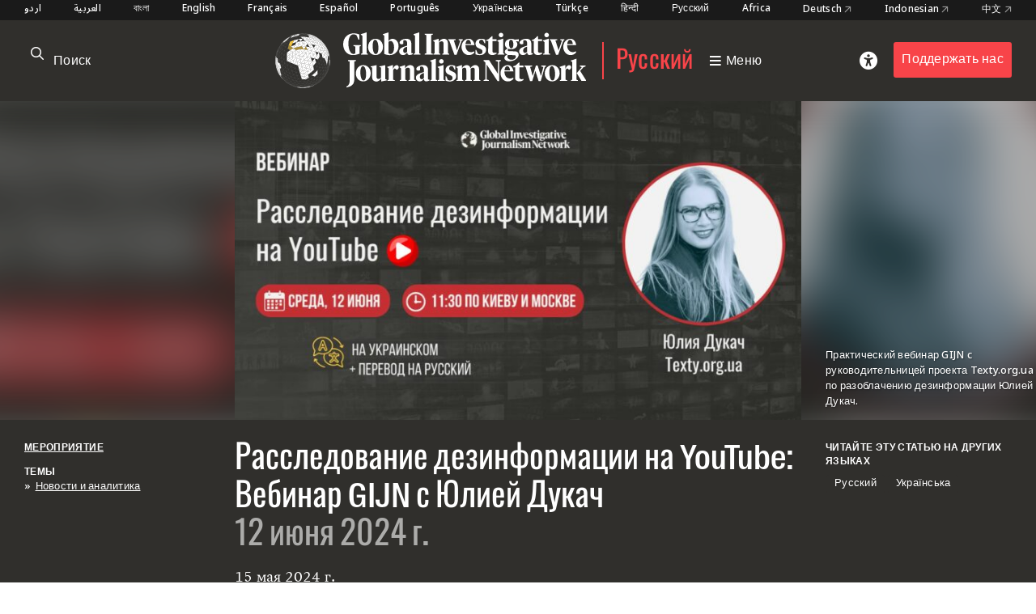

--- FILE ---
content_type: text/html; charset=UTF-8
request_url: https://gijn.org/ru/event/rassledovanie-dezinformacii-na-youtube-vebinar-gijn-s-uliej-dukac/
body_size: 10236
content:


<!DOCTYPE html>
<html lang="ru_RU">
<head>

	<title>Расследование дезинформации на YouTube: Вебинар GIJN с Юлией Дукач – Global Investigative Journalism Network</title>
	<link rel="stylesheet" type="text/css" href="https://gijn.org/wp-content/themes/gijn/build/styles/screen.css?t=1769632772" />
	<link rel="stylesheet" type="text/css" href="https://gijn.org/wp-content/themes/gijn/build/styles/ru.css?t=1769632772" />

	
	<script src="https://gijn.org/wp-content/themes/gijn/build/scripts/scripts.js?t=1769632772"></script>
	<meta charset="utf-8" />
	<meta name="viewport" content="width=device-width, initial-scale=1" />

	<link rel="icon" type="image/png" sizes="32x32" href="https://gijn.org/wp-content/themes/gijn/favicon-32x32.png">
	<link rel="icon" type="image/png" sizes="16x16" href="https://gijn.org/wp-content/themes/gijn/favicon-16x16.png">

	<meta name='robots' content='max-image-preview:large' />
	<style>img:is([sizes="auto" i], [sizes^="auto," i]) { contain-intrinsic-size: 3000px 1500px }</style>
	<link rel="alternate" hreflang="ru" href="https://gijn.org/ru/meropriyatie/rassledovanie-dezinformacii-na-youtube-vebinar-gijn-s-uliej-dukac/" />
<link rel="alternate" hreflang="uk-au" href="https://gijn.org/ua/zahid/rozsliduvanna-dezinformacii-na-youtube-vebinar-gijn-z-ulieu-dukac/" />
<link rel='dns-prefetch' href='//www.googletagmanager.com' />
<link rel='stylesheet' id='wp-block-library-css' href='https://gijn.org/wp-includes/css/dist/block-library/style.min.css?ver=6.8.3' type='text/css' media='all' />
<style id='classic-theme-styles-inline-css' type='text/css'>
/*! This file is auto-generated */
.wp-block-button__link{color:#fff;background-color:#32373c;border-radius:9999px;box-shadow:none;text-decoration:none;padding:calc(.667em + 2px) calc(1.333em + 2px);font-size:1.125em}.wp-block-file__button{background:#32373c;color:#fff;text-decoration:none}
</style>
<link rel='stylesheet' id='contact-form-7-css' href='https://gijn.org/wp-content/plugins/contact-form-7/includes/css/styles.css?ver=6.1.4' type='text/css' media='all' />
<link rel='stylesheet' id='wpml-menu-item-0-css' href='https://gijn.org/wp-content/plugins/sitepress-multilingual-cms/templates/language-switchers/menu-item/style.min.css?ver=1' type='text/css' media='all' />
<link rel='stylesheet' id='tablepress-default-css' href='https://gijn.org/wp-content/tablepress-combined.min.css?ver=36' type='text/css' media='all' />
<link rel='stylesheet' id='link-roundups-css' href='https://gijn.org/wp-content/plugins/link-roundups/css/lroundups.min.css?ver=1' type='text/css' media='all' />
<script type="text/javascript" id="wpml-cookie-js-extra">
/* <![CDATA[ */
var wpml_cookies = {"wp-wpml_current_language":{"value":"ru","expires":1,"path":"\/"}};
var wpml_cookies = {"wp-wpml_current_language":{"value":"ru","expires":1,"path":"\/"}};
/* ]]> */
</script>
<script type="text/javascript" src="https://gijn.org/wp-content/plugins/sitepress-multilingual-cms/res/js/cookies/language-cookie.js?ver=486900" id="wpml-cookie-js" defer="defer" data-wp-strategy="defer"></script>

<!-- Сниппет тегов Google (gtag.js), добавленный Site Kit -->
<!-- Сниппет Google Analytics добавлен с помощью Site Kit -->
<script type="text/javascript" src="https://www.googletagmanager.com/gtag/js?id=G-RLEQHEYQ7G" id="google_gtagjs-js" async></script>
<script type="text/javascript" id="google_gtagjs-js-after">
/* <![CDATA[ */
window.dataLayer = window.dataLayer || [];function gtag(){dataLayer.push(arguments);}
gtag("set","linker",{"domains":["gijn.org"]});
gtag("js", new Date());
gtag("set", "developer_id.dZTNiMT", true);
gtag("config", "G-RLEQHEYQ7G");
/* ]]> */
</script>
<link rel="https://api.w.org/" href="https://gijn.org/ru/wp-json/" /><link rel="alternate" title="JSON" type="application/json" href="https://gijn.org/ru/wp-json/wp/v2/posts/1504615" /><link rel="EditURI" type="application/rsd+xml" title="RSD" href="https://gijn.org/xmlrpc.php?rsd" />
<meta name="generator" content="WordPress 6.8.3" />
<link rel="canonical" href="https://gijn.org/ru/meropriyatie/rassledovanie-dezinformacii-na-youtube-vebinar-gijn-s-uliej-dukac/" />
<link rel='shortlink' href='https://gijn.org/ru/?p=1504615' />
<link rel="alternate" title="oEmbed (JSON)" type="application/json+oembed" href="https://gijn.org/ru/wp-json/oembed/1.0/embed?url=https%3A%2F%2Fgijn.org%2Fru%2Fmeropriyatie%2Frassledovanie-dezinformacii-na-youtube-vebinar-gijn-s-uliej-dukac%2F" />
<link rel="alternate" title="oEmbed (XML)" type="text/xml+oembed" href="https://gijn.org/ru/wp-json/oembed/1.0/embed?url=https%3A%2F%2Fgijn.org%2Fru%2Fmeropriyatie%2Frassledovanie-dezinformacii-na-youtube-vebinar-gijn-s-uliej-dukac%2F&#038;format=xml" />
<meta name="generator" content="WPML ver:4.8.6 stt:66,5,64,59,67,1,4,3,68,21,27,28,70,69,42,45,2,71,53,73,55,57,72;" />
<meta name="generator" content="Site Kit by Google 1.168.0" />		<style type="text/css" id="wp-custom-css">
			img.custom-width-170 {
	width:170px!important
}		</style>
		
    <!-- BEGIN - Make Tables Responsive -->
    <style type="text/css">
        
    /* Multi-row tables */
    @media (max-width: 650px) {

        .mtr-table tbody,
        .mtr-table {
        	width: 100% !important;
            display: table !important;
        }

        .mtr-table tr,
        .mtr-table .mtr-th-tag,
        .mtr-table .mtr-td-tag {
        	display: block !important;
            clear: both !important;
            height: auto !important;
        }

        .mtr-table .mtr-td-tag,
        .mtr-table .mtr-th-tag {
        	text-align: right !important;
            width: auto !important;
            box-sizing: border-box !important;
            overflow: auto !important;
        }
    
            .mtr-table .mtr-cell-content {
            	text-align: right !important;
            }
            
        .mtr-table tbody,
        .mtr-table tr,
        .mtr-table {
        	border: none !important;
            padding: 0 !important;
        }

        .mtr-table .mtr-td-tag,
        .mtr-table .mtr-th-tag {
        	border: none;
        }

        .mtr-table tr:nth-child(even) .mtr-td-tag,
        .mtr-table tr:nth-child(even) .mtr-th-tag {
            border-bottom: 1px solid #dddddd !important;
            border-left: 1px solid #dddddd !important;
            border-right: 1px solid #dddddd !important;
            border-top: none !important;
        }

        .mtr-table tr:nth-child(odd) .mtr-td-tag,
        .mtr-table tr:nth-child(odd) .mtr-th-tag {
            border-bottom: 1px solid #bbbbbb !important;
            border-left: 1px solid #bbbbbb !important;
            border-right: 1px solid #bbbbbb !important;
            border-top: none !important;
        }

        .mtr-table tr:first-of-type td:first-of-type,
        .mtr-table tr:first-of-type th:first-of-type {
            border-top: 1px solid #bbbbbb !important;
        }

        .mtr-table.mtr-thead-td tr:nth-of-type(2) td:first-child,
        .mtr-table.mtr-thead-td tr:nth-of-type(2) th:first-child,
        .mtr-table.mtr-tr-th tr:nth-of-type(2) td:first-child,
        .mtr-table.mtr-tr-th tr:nth-of-type(2) th:first-child,
        .mtr-table.mtr-tr-td tr:nth-of-type(2) td:first-child,
        .mtr-table.mtr-tr-td tr:nth-of-type(2) th:first-child {
            border-top: 1px solid #dddddd !important;
        }
            .mtr-table tr:nth-child(even),
            .mtr-table tr:nth-child(even) .mtr-td-tag,
            .mtr-table tr:nth-child(even) .mtr-th-tag {
                background: #ffffff !important;
            }

            .mtr-table tr:nth-child(odd),
            .mtr-table tr:nth-child(odd) .mtr-td-tag,
            .mtr-table tr:nth-child(odd) .mtr-th-tag {
                background: #dddddd !important;
            }
        .mtr-table .mtr-td-tag,
        .mtr-table .mtr-td-tag:first-child,
        .mtr-table .mtr-th-tag,
        .mtr-table .mtr-th-tag:first-child {
            padding: 5px 10px !important;
        }
        
        .mtr-table td[data-mtr-content]:before,
        .mtr-table th[data-mtr-content]:before {
        	display: inline-block !important;
        	content: attr(data-mtr-content) !important;
        	float: left !important;
            text-align: left !important;
            white-space: pre-line !important;
        }
        
        .mtr-table thead,
        .mtr-table.mtr-tr-th tr:first-of-type,
        .mtr-table.mtr-tr-td tr:first-of-type,
        .mtr-table colgroup {
        	display: none !important;
        }
    
        .mtr-cell-content {
            max-width: 49% !important;
            display: inline-block !important;
        }
            
        .mtr-table td[data-mtr-content]:before,
        .mtr-table th[data-mtr-content]:before {
            max-width: 49% !important;
        }
            
    }
    
    /* Single-row tables */
    @media (max-width: 650px) {

        .mtr-one-row-table .mtr-td-tag,
        .mtr-one-row-table .mtr-th-tag {
            box-sizing: border-box !important;
        }

        .mtr-one-row-table colgroup {
        	display: none !important;
        }

    
        .mtr-one-row-table tbody,
        .mtr-one-row-table tr,
        .mtr-one-row-table {
        	border: none !important;
            padding: 0 !important;
            width: 100% !important;
            display: block;
        }

        .mtr-one-row-table .mtr-td-tag,
        .mtr-one-row-table .mtr-th-tag {
            border: none;
        }
        
        .mtr-one-row-table .mtr-td-tag,
        .mtr-one-row-table .mtr-th-tag {
        	display: block !important;
            width: 50% !important;
        }
        .mtr-one-row-table tr {
            display: flex !important;
            flex-wrap: wrap !important;
        }
        
            .mtr-one-row-table td:nth-child(4n+1),
            .mtr-one-row-table th:nth-child(4n+1),
            .mtr-one-row-table td:nth-child(4n+2),
            .mtr-one-row-table th:nth-child(4n+2) {
                background: #dddddd !important;
            }

            .mtr-one-row-table th:nth-child(2n+1),
            .mtr-one-row-table td:nth-child(2n+1) {
                border-right: 1px solid #bbbbbb !important;
                border-left: 1px solid #bbbbbb !important;
            }

            .mtr-one-row-table td:nth-child(2n+2),
            .mtr-one-row-table th:nth-child(2n+2) {
                border-right: 1px solid #bbbbbb !important;
            }

            /* last two */
            .mtr-one-row-table td:nth-last-child(-n+2),
            .mtr-one-row-table th:nth-last-child(-n+2) {
                border-bottom: 1px solid #bbbbbb !important;
            }
            
        .mtr-one-row-table .mtr-td-tag,
        .mtr-one-row-table .mtr-th-tag {
            border-top: 1px solid #bbbbbb !important;
            padding: 5px 10px !important;
        }
        
    }
    </style>
    <!-- END - Make Tables Responsive -->
        
	<script src="https://kit.fontawesome.com/305a56cd54.js" crossorigin="anonymous"></script>

	
<meta property="og:type" content="website">

		
	<meta name="twitter:description" content="Во время практического мастер-класса украинская дата-журналистка, руководительница проекта Texty.org.ua по развенчиванию дезинформации, Юлия Дукач поделится методами, инструментами и лайфхаками для расследования алгоритмов распространения информации в YouTube.">
	<meta name="twitter:title" content="Расследование дезинформации на YouTube: Вебинар GIJN с Юлией Дукач">
	<meta property="og:description" content="Во время практического мастер-класса украинская дата-журналистка, руководительница проекта Texty.org.ua по развенчиванию дезинформации, Юлия Дукач поделится методами, инструментами и лайфхаками для расследования алгоритмов распространения информации в YouTube." />
	<meta property="og:title" content="Расследование дезинформации на YouTube: Вебинар GIJN с Юлией Дукач" />
	<meta name="twitter:card" content="summary_large_image">

				
				
		<meta name="twitter:image" content="https://gijn.org/wp-content/uploads/2024/05/Russian-webinar-June-12-771x434.jpg" />
		<meta property="og:image" content="https://gijn.org/wp-content/uploads/2024/05/Russian-webinar-June-12-771x434.jpg" />
	


			<!-- Fundraise Up: the new standard for online giving -->
	<script>(function(w,d,s,n,a){if(!w[n]){var l='call,catch,on,once,set,then,track'
	.split(','),i,o=function(n){return'function'==typeof n?o.l.push([arguments])&&o
	:function(){return o.l.push([n,arguments])&&o}},t=d.getElementsByTagName(s)[0],
	j=d.createElement(s);j.async=!0;j.src='https://cdn.fundraiseup.com/widget/'+a;
	t.parentNode.insertBefore(j,t);o.s=Date.now();o.v=4;o.h=w.location.href;o.l=[];
	for(i=0;i<7;i++)o[l[i]]=o(l[i]);w[n]=o}
	})(window,document,'script','FundraiseUp','AZZKZELR');</script>
	<!-- End Fundraise Up -->
	</head>

<body class="wp-singular post-template-default single single-post postid-1504615 single-format-standard wp-theme-gijn" >



	
	
<div class="editions">
	<div class="container">
				<nav class="languages">
													<a href="https://gijn.org/ur/" class="">
					اردو				</a>

											<a href="https://gijn.org/ar/" class="">
					العربية				</a>

											<a href="https://gijn.org/bn/" class="">
					বাংলা				</a>

											<a href="https://gijn.org" class="">
					English				</a>

											<a href="https://gijn.org/fr/" class="">
					Français				</a>

											<a href="https://gijn.org/es/" class="">
					Español				</a>

											<a href="https://gijn.org/pt-br/" class="">
					Português				</a>

											<a href="https://gijn.org/ua/" class="">
					Українська				</a>

											<a href="https://gijn.org/tr/" class="">
					Türkçe				</a>

											<a href="https://gijn.org/hi/" class="">
					हिन्दी				</a>

											<a href="https://gijn.org/ru/" class="active">
					Русский				</a>

							

					<a href="https://gijn.org/africa/" class="">Africa</a>
			<a target="_blank" href="https://netzwerkrecherche.org/international">Deutsch <i class="fa-regular fa-arrow-up-right"></i></a>
			<a target="_blank" href="https://jaring.id/category/gijn-indonesia">Indonesian <i class="fa-regular fa-arrow-up-right"></i></a>
			<a target="_blank" href="https://cn.gijn.org/">中文 <i class="fa-regular fa-arrow-up-right"></i></a>
			</nav>
	</div>
</div>

<div class="ruler"></div>
<div class="isolation">
	<div class="isolation__top"></div>
	<div class="isolation__bottom"></div>
</div>
<header class="header">
	
<div class="header__inner">
	<div class="container">
		<div class="header__mobilesearch">
			<i class="fa-regular fa-search"></i>
		</div>
		<div class="header__search">
	<form id="searchform" action="https://gijn.org/ru/" method="get">
		<div class="header__searchicon"><i class="fa-regular fa-search"></i></div>
		<input  placeholder="Поиск" type="text" name="s"  />
				<div class="header__submit"><button type="submit">&rarr;</button></div>
	</form>
</div>		

		<div class="header__logo header__regionallogo">			
			<a class="header__logowrapper" href="/">
				<div class="world"></div>
				<div><img src="https://gijn.org/wp-content/themes/gijn/media/logo-white-no-globe.svg"></div>
			</a>
							<div class="header__regional"><a href="https://gijn.org/ru/">Русский</a></div>
			
			
			<a class="header__toggle" href="/">
				<i class="fa-sharp fa-bars"></i>
				<span>Меню</span>
			</a>
			
		</div>
		
		<div class="header__donate">
			<div class="header__access"><i class="fa-solid fa-universal-access"></i></div>
							<div><a href="/about-us/donate" class="button">Поддержать нас</a></div>
					</div>
		<div class="header__toggle mobile">
			<i class="fa-sharp fa-bars"></i>
		</div>


	</div>

</div>

<div class="header__search">
	<form id="searchform" action="https://gijn.org/ru/" method="get">
		<div class="header__searchicon"><i class="fa-regular fa-search"></i></div>
		<input  placeholder="Поиск" type="text" name="s"  />
				<div class="header__submit"><button type="submit">&rarr;</button></div>
	</form>
</div>
<nav class="nav">
	<div class="nav__inner">
		<div class="nav__items">

																	
						<a class="nav__item" href="https://gijn.org/ru/./istorii/">
							<h3>Истории</h3>
							<div class="nav__sentence">Репортажи со всего мира</div>
							<i class="fa-regular fa-arrow-right"></i>
							<i class="fa-regular fa-arrow-left"></i>
						</a>
					
														
						<a class="nav__item" href="https://gijn.org/ru/./resurs/">
							<h3>Ресурсный центр</h3>
							<div class="nav__sentence">Библиотека ресурсов для журналистов</div>
							<i class="fa-regular fa-arrow-right"></i>
							<i class="fa-regular fa-arrow-left"></i>
						</a>
					
														
						<a class="nav__item" href="https://gijn.org/ru/o-nas/">
							<h3>О нас</h3>
							<div class="nav__sentence">Узнайте о нашей организации</div>
							<i class="fa-regular fa-arrow-right"></i>
							<i class="fa-regular fa-arrow-left"></i>
						</a>
					
														
						<a class="nav__item" href="https://gijn.org/ru/resurs/nagrady-v-sfere-rassledovatelskoj-zurnalistiki/">
							<h3>Награды</h3>
							<div class="nav__sentence">Награды в сфере расследовательской журналистики</div>
							<i class="fa-regular fa-arrow-right"></i>
							<i class="fa-regular fa-arrow-left"></i>
						</a>
					
														
						<a class="nav__item" href="https://gijn.org/ru/./vakansii/">
							<h3>Вакансии</h3>
							<div class="nav__sentence">Возможности в сети GIJN</div>
							<i class="fa-regular fa-arrow-right"></i>
							<i class="fa-regular fa-arrow-left"></i>
						</a>
					
									</div>
		
					<div class="nav__editions">			
				<h3>Наш сайт на других языках</h3>
				<div class="nav__sentence">Страницы GIJN и партнёров на разных языках</div>
						<nav class="languages">
													<a href="https://gijn.org/ur/" class="">
					اردو				</a>

											<a href="https://gijn.org/ar/" class="">
					العربية				</a>

											<a href="https://gijn.org/bn/" class="">
					বাংলা				</a>

											<a href="https://gijn.org" class="">
					English				</a>

											<a href="https://gijn.org/fr/" class="">
					Français				</a>

											<a href="https://gijn.org/es/" class="">
					Español				</a>

											<a href="https://gijn.org/pt-br/" class="">
					Português				</a>

											<a href="https://gijn.org/ua/" class="">
					Українська				</a>

											<a href="https://gijn.org/tr/" class="">
					Türkçe				</a>

											<a href="https://gijn.org/hi/" class="">
					हिन्दी				</a>

											<a href="https://gijn.org/ru/" class="active">
					Русский				</a>

							

					<a href="https://gijn.org/africa/" class="">Africa</a>
			<a target="_blank" href="https://netzwerkrecherche.org/international">Deutsch <i class="fa-regular fa-arrow-up-right"></i></a>
			<a target="_blank" href="https://jaring.id/category/gijn-indonesia">Indonesian <i class="fa-regular fa-arrow-up-right"></i></a>
			<a target="_blank" href="https://cn.gijn.org/">中文 <i class="fa-regular fa-arrow-up-right"></i></a>
			</nav>
	
			</div>
				
		<div class="nav__social">
							<div class="nav__icons">
					<div><a target="_blank" href="https://www.facebook.com/GlobalInvestigativeJournalismNetwork"><i class="fa-brands fa-facebook"></i></a></div>
					<div><a target="_blank" href="https://twitter.com/gijn"><i class="fa-brands fa-twitter"></i></a></div>
					<div><a target="_blank" href="https://www.youtube.com/channel/UCY8xUWeaWVE4JY05JUupzYQ"><i class="fa-brands fa-youtube"></i></a></div>
					<div><a target="_blank" href="https://www.instagram.com/gijnorg/"><i class="fa-brands fa-instagram"></i></a></div>
					<div><a target="_blank" href="https://www.linkedin.com/company/global-investigative-journalism-network/"><i class="fa-brands fa-linkedin"></i></a></div>
					<div><a target="_blank" href="https://gijn.org/feed/"><i class="fa-solid fa-square-rss"></i></a></div>
				</div>
										<div class="nav__donate">
					<div><a href="/about-us/donate" class="button">Поддержать нас</a></div>
				</div>
					</div>
	</div>
</nav>	<div class="accesscontrols">
	<div class="container">
		<div class="grid grid--columns-2 grid--gap-2">
			<div>
				<h4>Специальные настройки</h4>

				<div class="accesscontrols--itemreset">
					<a class="accesscontrols__reset button" href="/" aria-label="reset accessibility settings to default">Сбросить все настройки</a>
				</div>
			</div>
			<div class="accesscontrols__items">
				<div class="accesscontrols__group" data-accessgroup="text" data-accesscontrol="text-size">
					<h4>размер текста</h4>
					<div class="sizecontrols">
						<a href="/" aria-label="decrease text size" class="button sizecontrols__item sizecontrols--minus"><i class="fa-sharp fa-regular fa-minus"></i> Уменьшить шрифт</a>
						<a href="/" aria-label="increase text size" class="button sizecontrols__item sizecontrols--plus"><i class="fa-sharp fa-regular fa-plus"></i> Увеличить шрифт</a>
					</div>
				</div>
				<div class="accesscontrols__group">
					<h4>Цвет темы</h4>
					<a href="/" aria-label="set color to monochrome" class="accesscontrols__item button" data-accessgroup="color" data-accesscontrol="monochrome">Монохромная тема</a>
					<a href="/" aria-label="set color to muted" class="accesscontrols__item button" data-accessgroup="color" data-accesscontrol="muted">приглушённый цвет</a>
					<a href="/" aria-label="set color to dark" class="accesscontrols__item button" data-accessgroup="color" data-accesscontrol="dark">Тёмная тема</a>
				</div>

				<div class="accesscontrols__group accesscontrols--reading">
					<h4>Инструменты для чтения</h4>
					<a href="/" aria-label="use isolation reading tool" class="accesscontrols__item button" data-accessgroup="reading" data-accesscontrol="isolation">Изоляция</a>
					<a href="/" aria-label="use ruler reading tool" class="accesscontrols__item button" data-accessgroup="reading" data-accesscontrol="ruler">Линейка</a>
				</div>
				<div class="accesscontrols__group accesscontrols--other">
					<h4>Другие</h4>
					<a href="/" aria-label="disable motion" class="accesscontrols__item button" data-accessgroup="motion" data-accesscontrol="no-motion">Остановить анимацию</a>
					<a href="/" aria-label="use large cursor" class="accesscontrols__item button" data-accessgroup="cursor" data-accesscontrol="large-cursor">увеличить курсор</a>
				</div>
				
			</div>

		</div>
	</div>
	<button class="accesscontrols__close" aria-label="close accessibility menu"><div class="cross"></div></button>

</div>

	
</header>
															<article  class="post-1504615 post type-post status-publish format-standard has-post-thumbnail hentry category-meropriyatie tag-propaganda-ru tag-texty-org-ua-ru tag-algoritmy-youtube tag--gijn-ru tag--ru tag-rassledovania-na-youtube tag-ulia-dukac gijn_topic-novosti-i-analitika post--event">

	<div class="post__hero hero">
		
		<div class="hero__blur">	<img width="771" height="434" src="https://gijn.org/wp-content/uploads/2024/05/Russian-webinar-June-12-771x434.jpg" class="attachment-large size-large" alt="" decoding="async" fetchpriority="high" srcset="https://gijn.org/wp-content/uploads/2024/05/Russian-webinar-June-12-771x434.jpg 771w, https://gijn.org/wp-content/uploads/2024/05/Russian-webinar-June-12-336x189.jpg 336w, https://gijn.org/wp-content/uploads/2024/05/Russian-webinar-June-12-768x432.jpg 768w, https://gijn.org/wp-content/uploads/2024/05/Russian-webinar-June-12.jpg 1280w" sizes="(max-width: 771px) 100vw, 771px" />		
	</div>
		<div class="hero__image">
								<img width="771" height="434" src="https://gijn.org/wp-content/uploads/2024/05/Russian-webinar-June-12-771x434.jpg" class="attachment-large size-large" alt="" decoding="async" srcset="https://gijn.org/wp-content/uploads/2024/05/Russian-webinar-June-12-771x434.jpg 771w, https://gijn.org/wp-content/uploads/2024/05/Russian-webinar-June-12-336x189.jpg 336w, https://gijn.org/wp-content/uploads/2024/05/Russian-webinar-June-12-768x432.jpg 768w, https://gijn.org/wp-content/uploads/2024/05/Russian-webinar-June-12.jpg 1280w" sizes="(max-width: 771px) 100vw, 771px" />		
					
					</div>
		<div class="hero__credit">
							<p>Практический вебинар GIJN c руководительницей проекта Texty.org.ua по разоблачению дезинформации Юлией Дукач.</p>
			
		</div>

	</div>
	<div class="post__title">
		<div class="container">
			<div class="grid">
				<div class="post__terms">
											<div class="post__typeterms">
								
								
																											<h4>
											<a href="https://gijn.org/ru/./meropriyatie/">
												Мероприятие											</a>
										</h4>
																														</div>
										
											<div class="post__termdivider">&bull;</div>
						<div class="post__topicterms">
							<h4>Темы</h4>
							<div class="commas">
																	<a href="https://gijn.org/ru/topic/novosti-i-analitika/">» <span>Новости и аналитика</span></a>
															</div>
						</div>
										

				</div>


				<div>
					<h1>
													Расследование дезинформации на YouTube: Вебинар GIJN с Юлией Дукач							<br />
							<span>
								12 июня 2024 г.															</span>
											</h1>
					<div class="post__author">

	<span>15 мая 2024 г.</span>
		
</div>					
				</div>

				

	<div class="post__language">
					<h4>ЧИТАЙТЕ ЭТУ СТАТЬЮ НА ДРУГИХ ЯЗЫКАХ</h4>
		
		
<div class="wpml-ls-statics-shortcode_actions wpml-ls wpml-ls-legacy-list-horizontal">
	<ul role="menu"><li class="wpml-ls-slot-shortcode_actions wpml-ls-item wpml-ls-item-ru wpml-ls-current-language wpml-ls-first-item wpml-ls-item-legacy-list-horizontal" role="none">
				<a href="https://gijn.org/ru/meropriyatie/rassledovanie-dezinformacii-na-youtube-vebinar-gijn-s-uliej-dukac/" class="wpml-ls-link" role="menuitem" >
                    <span class="wpml-ls-native" role="menuitem">Русский</span></a>
			</li><li class="wpml-ls-slot-shortcode_actions wpml-ls-item wpml-ls-item-ua wpml-ls-last-item wpml-ls-item-legacy-list-horizontal" role="none">
				<a href="https://gijn.org/ua/zahid/rozsliduvanna-dezinformacii-na-youtube-vebinar-gijn-z-ulieu-dukac/" class="wpml-ls-link" role="menuitem"  aria-label="Переключиться на Ukrainian(Українська)" title="Переключиться на Ukrainian(Українська)" >
                    <span class="wpml-ls-native" lang="ua">Українська</span><span class="wpml-ls-display"><span class="wpml-ls-bracket"> (</span>Ukrainian<span class="wpml-ls-bracket">)</span></span></a>
			</li></ul>
</div>
		
			</div>
			</div>	
		</div>
	</div>


	
	<div class="container">
		

		<div class="post__inner">

			<div class="post__leftcolumn">
			
				
				
<div class="share widget">
	<div class="widget__title">
		<h4>Поделиться</h4>
	</div>
	<div class="widget__items">
		<a class="share__row" target="_blank" href="https://twitter.com/intent/tweet?text=Расследование дезинформации на YouTube: Вебинар GIJN с Юлией Дукач @gijn&url=https://gijn.org/ru/meropriyatie/rassledovanie-dezinformacii-na-youtube-vebinar-gijn-s-uliej-dukac/"><i class="fa-brands fa-twitter"></i> твит</a>
		<a class="share__row" target="_blank" href="https://www.facebook.com/sharer/sharer.php?u=https://gijn.org/ru/meropriyatie/rassledovanie-dezinformacii-na-youtube-vebinar-gijn-s-uliej-dukac/"><i class="fa-brands fa-facebook"></i> Facebook</a>
		<a class="share__row" onclick="window.print()" href=""><i class="fa-solid fa-print"></i> Печать</a>
		<a class="share__row" target="_blank" href="https://www.linkedin.com/sharing/share-offsite/?url=https://gijn.org/ru/meropriyatie/rassledovanie-dezinformacii-na-youtube-vebinar-gijn-s-uliej-dukac/"><i class="fa-brands fa-linkedin"></i> LinkedIn</a>
		<a class="share__row" target="_blank" href="https://api.whatsapp.com/send?text=Расследование дезинформации на YouTube: Вебинар GIJN с Юлией Дукач https://gijn.org/ru/meropriyatie/rassledovanie-dezinformacii-na-youtube-vebinar-gijn-s-uliej-dukac/"><i class="fa-brands fa-whatsapp"></i> WhatsApp</a>
		<a class="share__row" target="_blank" href="https://t.me/share/url?url=https://gijn.org/ru/meropriyatie/rassledovanie-dezinformacii-na-youtube-vebinar-gijn-s-uliej-dukac/&text=Расследование дезинформации на YouTube: Вебинар GIJN с Юлией Дукач"><i class="fa-brands fa-telegram"></i> Telegram</a>
		<a class="share__row" target="_blank" href="https://www.reddit.com/submit?url=https://gijn.org/ru/meropriyatie/rassledovanie-dezinformacii-na-youtube-vebinar-gijn-s-uliej-dukac/&title=Расследование дезинформации на YouTube: Вебинар GIJN с Юлией Дукач"><i class="fa-brands fa-reddit-alien"></i> Reddit</a>
		<a class="share__row" target="_blank" href=""><i class="fa-solid fa-arrows-rotate"></i> Репост</a>
	</div>
</div>

			</div>
			<div class="post__text">

												
								<div class="prose"><p>В среду, 12 июня, в 11:30 (по Киеву и Москве) приглашаем на практическое онлайн-занятие по исследованию алгоритмов социальной сети YouTube. Язык вебинара — украинский, с переводом на русский. <b><a href="https://us02web.zoom.us/webinar/register/WN_d0TDIYlORXCSLIW5l-CBfQ" target="_blank" rel="noopener">Регистрируйтесь в Zoom</a> уже сейчас</b>.</p>
<p>Согласно <a href="https://www.globalmediainsight.com/blog/youtube-users-statistics/" target="_blank" rel="noopener">исследованию, проведённому GMI Team</a>, более 2,7 миллиарда человек во всём мире пользуются YouTube ежемесячно; более 122 миллионов пользователей через веб-сайт и мобильные приложения заходят на YouTube ежедневно. Эта соцсеть доступна на 80 языках, имеет локальные версии в 100 странах и технически является второй по величине поисковой системой после Google.</p>
<p>Работа платформы базируется на алгоритме рекомендаций – персонифицированной подборке контента, позволяющей задерживать зрителей и больше зарабатывать на рекламе. В то же время алгоритмы, по которым YouTube и другие соцсети предлагают зрителям тот или иной контент, остаются непрозрачными и малоисследованными, создавая благоприятные условия для распространения ложных новостей, слухов и других онлайн-манипуляций.</p>
<p>И именно «журналистская работа становится тем противовесом, без которого проблема дезинформации, которая пока лишь кажется непреодолимой, станет таковой на самом деле», — отмечает журналистка-расследовательница и научная сотрудница Центра Джоан Шоренштейн в Гарварде Джейн Литвиненко в своей главе о дезинформации <a href="https://gijn.org/ru/resurs/rassledovanie-kiberugroz-posobie-gijn-dlya-zhurnalistov-rassledovatelej/">Пособия журналиста расследование киберугроз</a>.</p>
<p>Поделиться опытом, методами, инструментами и некоторыми лайфхаками для расследований пропаганды и дезинформации на YouTube GIJN пригласила украинскую дата-журналистку Юлию Дукач, которая была одной из соавторок дата-проекта «<a href="https://texty.org.ua/d/2023/youtube-recommendations/en/" target="_blank" rel="noopener">Спираль зависимости: Как алгоритмы YouTube продвигают конспирологию и пропаганду</a>».</p>
<p>В течение 75-минутной практической сессии участники вместе с тренеркой</p>
<ul>
<li style="font-weight: 400;" aria-level="1">будут исследовать различные темы, гипотезы и вопросы, которые могут стать отправной точкой для анализа контента на YouTube;</li>
<li style="font-weight: 400;" aria-level="1">будут учиться анализировать заголовки, выявлять распространителей пропаганды и изучать рекомендации, алгоритмы и стратегии модерации платформы;</li>
<li style="font-weight: 400;" aria-level="1">рассмотрят различные подходы к сбору данных с платформы с использованием практических инструментов, в частности, расширения для Chrome, скрейперов, API YouTube и библиотеки yt-dlp. ChatGPT поможет легко создать код, сделав эти методы доступными даже для тех, у кого нет глубоких знаний программирования.</li>
</ul>
<p><strong>Тренерка Юлия Дукач</strong> — кандидатка наук, дата-журналистка-расследовательница, руководительница проекта <a href="https://texty.org.ua/" target="_blank" rel="noopener">Texty.org.ua</a> по развенчиванию дезинформации, который завоевал международную награду за журналистику данных Sigma Awards–2020 в номинации «Лучшая интерактивная страница новостей». Юлия также была автором проекта Shades of Darkness — победителя голосования сообщества Information is Beautiful Awards-2023. У неё более 5 лет опыта преподавания в сфере данных и визуализации. В настоящее время преподаёт курс анализа и визуализации данных для магистров в Киевской школе экономики.</p>
<p>Модераторка вебинара — <a href="https://gijn.org/staff-member/olga-simanovych/" target="_blank" rel="noopener">Ольга Симанович</a>, региональная редакторка GIJN.</p>
<p>Язык вебинара — украинский, с переводом на русский.</p>
<p>Дата: среда, 12 июня 2024 года.</p>
<p class="cvGsUA direction-ltr align-start para-style-body">Время:</p>
<p class="cvGsUA direction-ltr align-start para-style-body">11:30 Вильнюс, Киев, Минск, Москва, Рига, Таллин.</p>
<p class="cvGsUA direction-ltr align-start para-style-body">12:30 Баку, Ереван, Тбилиси.</p>
<p class="cvGsUA direction-ltr align-start para-style-body">13:30 Душанбе, Ташкент, Астана.</p>
<p class="cvGsUA direction-ltr align-start para-style-body">14:30 Бишкек.</p>
<p><b><a href="https://us02web.zoom.us/webinar/register/WN_d0TDIYlORXCSLIW5l-CBfQ" target="_blank" rel="noopener">Регистрируйтесь в Zoom</a>.</b></p>
<p>Чтобы узнать о наших следующих мероприятиях, следите за нашей лентой:</p>
<ul>
<li><a href="https://www.instagram.com/gijnru/" target="_blank" rel="noopener">Instagram</a></li>
<li><a href="https://www.facebook.com/gijnInRussian" target="_blank" rel="noopener">Facebook</a></li>
<li><a href="https://twitter.com/gijnRu" target="_blank" rel="noopener">X (Twitter)</a></li>
<li><a href="https://t.me/gijnRu" target="_blank" rel="noopener">Telegram</a></li>
<li><a href="https://www.youtube.com/channel/UCrBk5ax8_a8O4wgH3mmCY-w" target="_blank" rel="noopener">YouTube</a></li>
</ul>
</div>
			</div>
			
			<div class="post__rightcolumn">
							</div>
		</div>
	</div>

	
	</article>											
<footer class="footer">
	<div class="footer__inner container">
		<div class="footer__logo">
			<a class="logo" href="/"><img src="https://gijn.org/wp-content/themes/gijn/media/logo-white.svg"></a>		
			<div class="footer__social">
				<h4>Подписывайтесь на GIJN</h4>
				<div>
																		<div><a target="_blank" href="https://www.facebook.com/gijnInRussian/"><i class="fa-brands fa-facebook"></i></a></div>
													<div><a target="_blank" href="https://twitter.com/gijnru"><i class="fa-brands fa-x-twitter"></i></a></div>
													<div><a target="_blank" href="https://www.youtube.com/channel/UCrBk5ax8_a8O4wgH3mmCY-w"><i class="fa-brands fa-youtube"></i></a></div>
													<div><a target="_blank" href="https://www.linkedin.com/signup/cold-join?session_redirect=https%3A%2F%2Fwww%2Elinkedin%2Ecom%2Fgroups%2F8596728%2Fprofile&trk=login_reg_redirect"><i class="fa-brands fa-linkedin"></i></a></div>
													<div><a target="_blank" href="https://www.instagram.com/gijnru/"><i class="fa-brands fa-instagram"></i></a></div>
													<div><a target="_blank" href="https://gijn.us5.list-manage.com/subscribe?u=0212d7db984672e4fe5ac3daf&id=eae0e8c5a9"><i class="fa-solid fa-newspaper"></i></a></div>
													<div><a target="_blank" href="https://gijn.substack.com"><i class="fa-kit fa-substack"></i></a></div>
													<div><a target="_blank" href="https://bsky.app/profile/gijn.org"><i class="fa-brands fa-bluesky"></i></a></div>
													<div><a target="_blank" href="https://telegram.me/gijnRu"><i class="fa-brands fa-telegram"></i></a></div>
													<div><a target="_blank" href="https://us5.list-manage.com/subscribe?u=0212d7db984672e4fe5ac3daf&id=60899d208c"><i class="fa-solid fa-newspaper"></i></a></div>
																<div><a target="_blank" href="https://gijn.org/feed/"><i class="fa-solid fa-square-rss"></i></a></div>
				</div>
			</div>
		</div>
		<div class="footer__table">

			
				<div>
					<h4>GIJN</h4>

											
							
															<div>
									<a href="https://gijn.org/about-us/organizing-statement/">
																					Organizing Statement																			</a>
								</div>
														
																	
							
															<div>
									<a href="https://gijn.org/about-us/gijn-staff/">
																					Staff &amp; Consultants																			</a>
								</div>
														
																	
							
															<div>
									<a href="https://gijn.org/about-us/gijn-board-of-directors/">
																					Board of Directors																			</a>
								</div>
														
																	
							
															<div>
									<a href="https://gijn.org/about-us/donate/">
																					Поддержать нас																			</a>
								</div>
														
															</div>
			
				<div>
					<h4>Сеть</h4>

											
							
															<div>
									<a href="https://gijn.org/network-map/">
																					GIJN’s Global Network																			</a>
								</div>
														
																	
							
															<div>
									<a href="https://gijn.org/ru/clenstvo-v-gijn/globalnaa-set-gijn/">
																					Глобальная сеть GIJN																			</a>
								</div>
														
																	
							
															<div>
									<a href="https://gijn.org/global-conferences/">
																					Global Conferences																			</a>
								</div>
														
																	
							
														
															</div>
			
				<div>
					<h4>Наша работа</h4>

																		
														<div><a href="https://gijn.org/ru/./istorii/">Истории</a></div>

																								
														<div><a href="https://gijn.org/ru/./resurs/">Ресурс</a></div>

																															<div><a href="https://gijn.org/ru/project/">Проекты</a></div>

																	
							<div><a href="https://advisory.gijn.org" target="_blank">Консультационные услуги</a></div>

															</div>
			
			
		</div>
	</div>
</footer>
<div class="footer__after">

	<div class="container">
		<div>© Авторские права 2026, Глобальная сеть журналистов-расследователей</div>
		<div>Разработка сайта <a href="https://rectangle.design" target="_blank">Rectangle</a></div>
	</div>
</div>

<script type="speculationrules">
{"prefetch":[{"source":"document","where":{"and":[{"href_matches":"\/ru\/*"},{"not":{"href_matches":["\/wp-*.php","\/wp-admin\/*","\/wp-content\/uploads\/*","\/wp-content\/*","\/wp-content\/plugins\/*","\/wp-content\/themes\/gijn\/*","\/ru\/*\\?(.+)"]}},{"not":{"selector_matches":"a[rel~=\"nofollow\"]"}},{"not":{"selector_matches":".no-prefetch, .no-prefetch a"}}]},"eagerness":"conservative"}]}
</script>
<link rel='stylesheet' id='wpml-legacy-horizontal-list-0-css' href='https://gijn.org/wp-content/plugins/sitepress-multilingual-cms/templates/language-switchers/legacy-list-horizontal/style.min.css?ver=1' type='text/css' media='all' />
<script type="text/javascript" src="https://gijn.org/wp-includes/js/dist/hooks.min.js?ver=4d63a3d491d11ffd8ac6" id="wp-hooks-js"></script>
<script type="text/javascript" src="https://gijn.org/wp-includes/js/dist/i18n.min.js?ver=5e580eb46a90c2b997e6" id="wp-i18n-js"></script>
<script type="text/javascript" id="wp-i18n-js-after">
/* <![CDATA[ */
wp.i18n.setLocaleData( { 'text direction\u0004ltr': [ 'ltr' ] } );
/* ]]> */
</script>
<script type="text/javascript" src="https://gijn.org/wp-content/plugins/contact-form-7/includes/swv/js/index.js?ver=6.1.4" id="swv-js"></script>
<script type="text/javascript" id="contact-form-7-js-translations">
/* <![CDATA[ */
( function( domain, translations ) {
	var localeData = translations.locale_data[ domain ] || translations.locale_data.messages;
	localeData[""].domain = domain;
	wp.i18n.setLocaleData( localeData, domain );
} )( "contact-form-7", {"translation-revision-date":"2025-09-30 08:46:06+0000","generator":"GlotPress\/4.0.1","domain":"messages","locale_data":{"messages":{"":{"domain":"messages","plural-forms":"nplurals=3; plural=(n % 10 == 1 && n % 100 != 11) ? 0 : ((n % 10 >= 2 && n % 10 <= 4 && (n % 100 < 12 || n % 100 > 14)) ? 1 : 2);","lang":"ru"},"This contact form is placed in the wrong place.":["\u042d\u0442\u0430 \u043a\u043e\u043d\u0442\u0430\u043a\u0442\u043d\u0430\u044f \u0444\u043e\u0440\u043c\u0430 \u0440\u0430\u0437\u043c\u0435\u0449\u0435\u043d\u0430 \u0432 \u043d\u0435\u043f\u0440\u0430\u0432\u0438\u043b\u044c\u043d\u043e\u043c \u043c\u0435\u0441\u0442\u0435."],"Error:":["\u041e\u0448\u0438\u0431\u043a\u0430:"]}},"comment":{"reference":"includes\/js\/index.js"}} );
/* ]]> */
</script>
<script type="text/javascript" id="contact-form-7-js-before">
/* <![CDATA[ */
var wpcf7 = {
    "api": {
        "root": "https:\/\/gijn.org\/ru\/wp-json\/",
        "namespace": "contact-form-7\/v1"
    }
};
/* ]]> */
</script>
<script type="text/javascript" src="https://gijn.org/wp-content/plugins/contact-form-7/includes/js/index.js?ver=6.1.4" id="contact-form-7-js"></script>
<script type="text/javascript" src="https://www.google.com/recaptcha/api.js?render=6LfarsIoAAAAAE-ax1p6RFxpqGtcpmisVY06qYvu&amp;ver=3.0" id="google-recaptcha-js"></script>
<script type="text/javascript" src="https://gijn.org/wp-includes/js/dist/vendor/wp-polyfill.min.js?ver=3.15.0" id="wp-polyfill-js"></script>
<script type="text/javascript" id="wpcf7-recaptcha-js-before">
/* <![CDATA[ */
var wpcf7_recaptcha = {
    "sitekey": "6LfarsIoAAAAAE-ax1p6RFxpqGtcpmisVY06qYvu",
    "actions": {
        "homepage": "homepage",
        "contactform": "contactform"
    }
};
/* ]]> */
</script>
<script type="text/javascript" src="https://gijn.org/wp-content/plugins/contact-form-7/modules/recaptcha/index.js?ver=6.1.4" id="wpcf7-recaptcha-js"></script>

</body>
</html>

--- FILE ---
content_type: text/html; charset=utf-8
request_url: https://www.google.com/recaptcha/api2/anchor?ar=1&k=6LfarsIoAAAAAE-ax1p6RFxpqGtcpmisVY06qYvu&co=aHR0cHM6Ly9naWpuLm9yZzo0NDM.&hl=en&v=N67nZn4AqZkNcbeMu4prBgzg&size=invisible&anchor-ms=20000&execute-ms=30000&cb=ddfkkqjm8ef2
body_size: 48487
content:
<!DOCTYPE HTML><html dir="ltr" lang="en"><head><meta http-equiv="Content-Type" content="text/html; charset=UTF-8">
<meta http-equiv="X-UA-Compatible" content="IE=edge">
<title>reCAPTCHA</title>
<style type="text/css">
/* cyrillic-ext */
@font-face {
  font-family: 'Roboto';
  font-style: normal;
  font-weight: 400;
  font-stretch: 100%;
  src: url(//fonts.gstatic.com/s/roboto/v48/KFO7CnqEu92Fr1ME7kSn66aGLdTylUAMa3GUBHMdazTgWw.woff2) format('woff2');
  unicode-range: U+0460-052F, U+1C80-1C8A, U+20B4, U+2DE0-2DFF, U+A640-A69F, U+FE2E-FE2F;
}
/* cyrillic */
@font-face {
  font-family: 'Roboto';
  font-style: normal;
  font-weight: 400;
  font-stretch: 100%;
  src: url(//fonts.gstatic.com/s/roboto/v48/KFO7CnqEu92Fr1ME7kSn66aGLdTylUAMa3iUBHMdazTgWw.woff2) format('woff2');
  unicode-range: U+0301, U+0400-045F, U+0490-0491, U+04B0-04B1, U+2116;
}
/* greek-ext */
@font-face {
  font-family: 'Roboto';
  font-style: normal;
  font-weight: 400;
  font-stretch: 100%;
  src: url(//fonts.gstatic.com/s/roboto/v48/KFO7CnqEu92Fr1ME7kSn66aGLdTylUAMa3CUBHMdazTgWw.woff2) format('woff2');
  unicode-range: U+1F00-1FFF;
}
/* greek */
@font-face {
  font-family: 'Roboto';
  font-style: normal;
  font-weight: 400;
  font-stretch: 100%;
  src: url(//fonts.gstatic.com/s/roboto/v48/KFO7CnqEu92Fr1ME7kSn66aGLdTylUAMa3-UBHMdazTgWw.woff2) format('woff2');
  unicode-range: U+0370-0377, U+037A-037F, U+0384-038A, U+038C, U+038E-03A1, U+03A3-03FF;
}
/* math */
@font-face {
  font-family: 'Roboto';
  font-style: normal;
  font-weight: 400;
  font-stretch: 100%;
  src: url(//fonts.gstatic.com/s/roboto/v48/KFO7CnqEu92Fr1ME7kSn66aGLdTylUAMawCUBHMdazTgWw.woff2) format('woff2');
  unicode-range: U+0302-0303, U+0305, U+0307-0308, U+0310, U+0312, U+0315, U+031A, U+0326-0327, U+032C, U+032F-0330, U+0332-0333, U+0338, U+033A, U+0346, U+034D, U+0391-03A1, U+03A3-03A9, U+03B1-03C9, U+03D1, U+03D5-03D6, U+03F0-03F1, U+03F4-03F5, U+2016-2017, U+2034-2038, U+203C, U+2040, U+2043, U+2047, U+2050, U+2057, U+205F, U+2070-2071, U+2074-208E, U+2090-209C, U+20D0-20DC, U+20E1, U+20E5-20EF, U+2100-2112, U+2114-2115, U+2117-2121, U+2123-214F, U+2190, U+2192, U+2194-21AE, U+21B0-21E5, U+21F1-21F2, U+21F4-2211, U+2213-2214, U+2216-22FF, U+2308-230B, U+2310, U+2319, U+231C-2321, U+2336-237A, U+237C, U+2395, U+239B-23B7, U+23D0, U+23DC-23E1, U+2474-2475, U+25AF, U+25B3, U+25B7, U+25BD, U+25C1, U+25CA, U+25CC, U+25FB, U+266D-266F, U+27C0-27FF, U+2900-2AFF, U+2B0E-2B11, U+2B30-2B4C, U+2BFE, U+3030, U+FF5B, U+FF5D, U+1D400-1D7FF, U+1EE00-1EEFF;
}
/* symbols */
@font-face {
  font-family: 'Roboto';
  font-style: normal;
  font-weight: 400;
  font-stretch: 100%;
  src: url(//fonts.gstatic.com/s/roboto/v48/KFO7CnqEu92Fr1ME7kSn66aGLdTylUAMaxKUBHMdazTgWw.woff2) format('woff2');
  unicode-range: U+0001-000C, U+000E-001F, U+007F-009F, U+20DD-20E0, U+20E2-20E4, U+2150-218F, U+2190, U+2192, U+2194-2199, U+21AF, U+21E6-21F0, U+21F3, U+2218-2219, U+2299, U+22C4-22C6, U+2300-243F, U+2440-244A, U+2460-24FF, U+25A0-27BF, U+2800-28FF, U+2921-2922, U+2981, U+29BF, U+29EB, U+2B00-2BFF, U+4DC0-4DFF, U+FFF9-FFFB, U+10140-1018E, U+10190-1019C, U+101A0, U+101D0-101FD, U+102E0-102FB, U+10E60-10E7E, U+1D2C0-1D2D3, U+1D2E0-1D37F, U+1F000-1F0FF, U+1F100-1F1AD, U+1F1E6-1F1FF, U+1F30D-1F30F, U+1F315, U+1F31C, U+1F31E, U+1F320-1F32C, U+1F336, U+1F378, U+1F37D, U+1F382, U+1F393-1F39F, U+1F3A7-1F3A8, U+1F3AC-1F3AF, U+1F3C2, U+1F3C4-1F3C6, U+1F3CA-1F3CE, U+1F3D4-1F3E0, U+1F3ED, U+1F3F1-1F3F3, U+1F3F5-1F3F7, U+1F408, U+1F415, U+1F41F, U+1F426, U+1F43F, U+1F441-1F442, U+1F444, U+1F446-1F449, U+1F44C-1F44E, U+1F453, U+1F46A, U+1F47D, U+1F4A3, U+1F4B0, U+1F4B3, U+1F4B9, U+1F4BB, U+1F4BF, U+1F4C8-1F4CB, U+1F4D6, U+1F4DA, U+1F4DF, U+1F4E3-1F4E6, U+1F4EA-1F4ED, U+1F4F7, U+1F4F9-1F4FB, U+1F4FD-1F4FE, U+1F503, U+1F507-1F50B, U+1F50D, U+1F512-1F513, U+1F53E-1F54A, U+1F54F-1F5FA, U+1F610, U+1F650-1F67F, U+1F687, U+1F68D, U+1F691, U+1F694, U+1F698, U+1F6AD, U+1F6B2, U+1F6B9-1F6BA, U+1F6BC, U+1F6C6-1F6CF, U+1F6D3-1F6D7, U+1F6E0-1F6EA, U+1F6F0-1F6F3, U+1F6F7-1F6FC, U+1F700-1F7FF, U+1F800-1F80B, U+1F810-1F847, U+1F850-1F859, U+1F860-1F887, U+1F890-1F8AD, U+1F8B0-1F8BB, U+1F8C0-1F8C1, U+1F900-1F90B, U+1F93B, U+1F946, U+1F984, U+1F996, U+1F9E9, U+1FA00-1FA6F, U+1FA70-1FA7C, U+1FA80-1FA89, U+1FA8F-1FAC6, U+1FACE-1FADC, U+1FADF-1FAE9, U+1FAF0-1FAF8, U+1FB00-1FBFF;
}
/* vietnamese */
@font-face {
  font-family: 'Roboto';
  font-style: normal;
  font-weight: 400;
  font-stretch: 100%;
  src: url(//fonts.gstatic.com/s/roboto/v48/KFO7CnqEu92Fr1ME7kSn66aGLdTylUAMa3OUBHMdazTgWw.woff2) format('woff2');
  unicode-range: U+0102-0103, U+0110-0111, U+0128-0129, U+0168-0169, U+01A0-01A1, U+01AF-01B0, U+0300-0301, U+0303-0304, U+0308-0309, U+0323, U+0329, U+1EA0-1EF9, U+20AB;
}
/* latin-ext */
@font-face {
  font-family: 'Roboto';
  font-style: normal;
  font-weight: 400;
  font-stretch: 100%;
  src: url(//fonts.gstatic.com/s/roboto/v48/KFO7CnqEu92Fr1ME7kSn66aGLdTylUAMa3KUBHMdazTgWw.woff2) format('woff2');
  unicode-range: U+0100-02BA, U+02BD-02C5, U+02C7-02CC, U+02CE-02D7, U+02DD-02FF, U+0304, U+0308, U+0329, U+1D00-1DBF, U+1E00-1E9F, U+1EF2-1EFF, U+2020, U+20A0-20AB, U+20AD-20C0, U+2113, U+2C60-2C7F, U+A720-A7FF;
}
/* latin */
@font-face {
  font-family: 'Roboto';
  font-style: normal;
  font-weight: 400;
  font-stretch: 100%;
  src: url(//fonts.gstatic.com/s/roboto/v48/KFO7CnqEu92Fr1ME7kSn66aGLdTylUAMa3yUBHMdazQ.woff2) format('woff2');
  unicode-range: U+0000-00FF, U+0131, U+0152-0153, U+02BB-02BC, U+02C6, U+02DA, U+02DC, U+0304, U+0308, U+0329, U+2000-206F, U+20AC, U+2122, U+2191, U+2193, U+2212, U+2215, U+FEFF, U+FFFD;
}
/* cyrillic-ext */
@font-face {
  font-family: 'Roboto';
  font-style: normal;
  font-weight: 500;
  font-stretch: 100%;
  src: url(//fonts.gstatic.com/s/roboto/v48/KFO7CnqEu92Fr1ME7kSn66aGLdTylUAMa3GUBHMdazTgWw.woff2) format('woff2');
  unicode-range: U+0460-052F, U+1C80-1C8A, U+20B4, U+2DE0-2DFF, U+A640-A69F, U+FE2E-FE2F;
}
/* cyrillic */
@font-face {
  font-family: 'Roboto';
  font-style: normal;
  font-weight: 500;
  font-stretch: 100%;
  src: url(//fonts.gstatic.com/s/roboto/v48/KFO7CnqEu92Fr1ME7kSn66aGLdTylUAMa3iUBHMdazTgWw.woff2) format('woff2');
  unicode-range: U+0301, U+0400-045F, U+0490-0491, U+04B0-04B1, U+2116;
}
/* greek-ext */
@font-face {
  font-family: 'Roboto';
  font-style: normal;
  font-weight: 500;
  font-stretch: 100%;
  src: url(//fonts.gstatic.com/s/roboto/v48/KFO7CnqEu92Fr1ME7kSn66aGLdTylUAMa3CUBHMdazTgWw.woff2) format('woff2');
  unicode-range: U+1F00-1FFF;
}
/* greek */
@font-face {
  font-family: 'Roboto';
  font-style: normal;
  font-weight: 500;
  font-stretch: 100%;
  src: url(//fonts.gstatic.com/s/roboto/v48/KFO7CnqEu92Fr1ME7kSn66aGLdTylUAMa3-UBHMdazTgWw.woff2) format('woff2');
  unicode-range: U+0370-0377, U+037A-037F, U+0384-038A, U+038C, U+038E-03A1, U+03A3-03FF;
}
/* math */
@font-face {
  font-family: 'Roboto';
  font-style: normal;
  font-weight: 500;
  font-stretch: 100%;
  src: url(//fonts.gstatic.com/s/roboto/v48/KFO7CnqEu92Fr1ME7kSn66aGLdTylUAMawCUBHMdazTgWw.woff2) format('woff2');
  unicode-range: U+0302-0303, U+0305, U+0307-0308, U+0310, U+0312, U+0315, U+031A, U+0326-0327, U+032C, U+032F-0330, U+0332-0333, U+0338, U+033A, U+0346, U+034D, U+0391-03A1, U+03A3-03A9, U+03B1-03C9, U+03D1, U+03D5-03D6, U+03F0-03F1, U+03F4-03F5, U+2016-2017, U+2034-2038, U+203C, U+2040, U+2043, U+2047, U+2050, U+2057, U+205F, U+2070-2071, U+2074-208E, U+2090-209C, U+20D0-20DC, U+20E1, U+20E5-20EF, U+2100-2112, U+2114-2115, U+2117-2121, U+2123-214F, U+2190, U+2192, U+2194-21AE, U+21B0-21E5, U+21F1-21F2, U+21F4-2211, U+2213-2214, U+2216-22FF, U+2308-230B, U+2310, U+2319, U+231C-2321, U+2336-237A, U+237C, U+2395, U+239B-23B7, U+23D0, U+23DC-23E1, U+2474-2475, U+25AF, U+25B3, U+25B7, U+25BD, U+25C1, U+25CA, U+25CC, U+25FB, U+266D-266F, U+27C0-27FF, U+2900-2AFF, U+2B0E-2B11, U+2B30-2B4C, U+2BFE, U+3030, U+FF5B, U+FF5D, U+1D400-1D7FF, U+1EE00-1EEFF;
}
/* symbols */
@font-face {
  font-family: 'Roboto';
  font-style: normal;
  font-weight: 500;
  font-stretch: 100%;
  src: url(//fonts.gstatic.com/s/roboto/v48/KFO7CnqEu92Fr1ME7kSn66aGLdTylUAMaxKUBHMdazTgWw.woff2) format('woff2');
  unicode-range: U+0001-000C, U+000E-001F, U+007F-009F, U+20DD-20E0, U+20E2-20E4, U+2150-218F, U+2190, U+2192, U+2194-2199, U+21AF, U+21E6-21F0, U+21F3, U+2218-2219, U+2299, U+22C4-22C6, U+2300-243F, U+2440-244A, U+2460-24FF, U+25A0-27BF, U+2800-28FF, U+2921-2922, U+2981, U+29BF, U+29EB, U+2B00-2BFF, U+4DC0-4DFF, U+FFF9-FFFB, U+10140-1018E, U+10190-1019C, U+101A0, U+101D0-101FD, U+102E0-102FB, U+10E60-10E7E, U+1D2C0-1D2D3, U+1D2E0-1D37F, U+1F000-1F0FF, U+1F100-1F1AD, U+1F1E6-1F1FF, U+1F30D-1F30F, U+1F315, U+1F31C, U+1F31E, U+1F320-1F32C, U+1F336, U+1F378, U+1F37D, U+1F382, U+1F393-1F39F, U+1F3A7-1F3A8, U+1F3AC-1F3AF, U+1F3C2, U+1F3C4-1F3C6, U+1F3CA-1F3CE, U+1F3D4-1F3E0, U+1F3ED, U+1F3F1-1F3F3, U+1F3F5-1F3F7, U+1F408, U+1F415, U+1F41F, U+1F426, U+1F43F, U+1F441-1F442, U+1F444, U+1F446-1F449, U+1F44C-1F44E, U+1F453, U+1F46A, U+1F47D, U+1F4A3, U+1F4B0, U+1F4B3, U+1F4B9, U+1F4BB, U+1F4BF, U+1F4C8-1F4CB, U+1F4D6, U+1F4DA, U+1F4DF, U+1F4E3-1F4E6, U+1F4EA-1F4ED, U+1F4F7, U+1F4F9-1F4FB, U+1F4FD-1F4FE, U+1F503, U+1F507-1F50B, U+1F50D, U+1F512-1F513, U+1F53E-1F54A, U+1F54F-1F5FA, U+1F610, U+1F650-1F67F, U+1F687, U+1F68D, U+1F691, U+1F694, U+1F698, U+1F6AD, U+1F6B2, U+1F6B9-1F6BA, U+1F6BC, U+1F6C6-1F6CF, U+1F6D3-1F6D7, U+1F6E0-1F6EA, U+1F6F0-1F6F3, U+1F6F7-1F6FC, U+1F700-1F7FF, U+1F800-1F80B, U+1F810-1F847, U+1F850-1F859, U+1F860-1F887, U+1F890-1F8AD, U+1F8B0-1F8BB, U+1F8C0-1F8C1, U+1F900-1F90B, U+1F93B, U+1F946, U+1F984, U+1F996, U+1F9E9, U+1FA00-1FA6F, U+1FA70-1FA7C, U+1FA80-1FA89, U+1FA8F-1FAC6, U+1FACE-1FADC, U+1FADF-1FAE9, U+1FAF0-1FAF8, U+1FB00-1FBFF;
}
/* vietnamese */
@font-face {
  font-family: 'Roboto';
  font-style: normal;
  font-weight: 500;
  font-stretch: 100%;
  src: url(//fonts.gstatic.com/s/roboto/v48/KFO7CnqEu92Fr1ME7kSn66aGLdTylUAMa3OUBHMdazTgWw.woff2) format('woff2');
  unicode-range: U+0102-0103, U+0110-0111, U+0128-0129, U+0168-0169, U+01A0-01A1, U+01AF-01B0, U+0300-0301, U+0303-0304, U+0308-0309, U+0323, U+0329, U+1EA0-1EF9, U+20AB;
}
/* latin-ext */
@font-face {
  font-family: 'Roboto';
  font-style: normal;
  font-weight: 500;
  font-stretch: 100%;
  src: url(//fonts.gstatic.com/s/roboto/v48/KFO7CnqEu92Fr1ME7kSn66aGLdTylUAMa3KUBHMdazTgWw.woff2) format('woff2');
  unicode-range: U+0100-02BA, U+02BD-02C5, U+02C7-02CC, U+02CE-02D7, U+02DD-02FF, U+0304, U+0308, U+0329, U+1D00-1DBF, U+1E00-1E9F, U+1EF2-1EFF, U+2020, U+20A0-20AB, U+20AD-20C0, U+2113, U+2C60-2C7F, U+A720-A7FF;
}
/* latin */
@font-face {
  font-family: 'Roboto';
  font-style: normal;
  font-weight: 500;
  font-stretch: 100%;
  src: url(//fonts.gstatic.com/s/roboto/v48/KFO7CnqEu92Fr1ME7kSn66aGLdTylUAMa3yUBHMdazQ.woff2) format('woff2');
  unicode-range: U+0000-00FF, U+0131, U+0152-0153, U+02BB-02BC, U+02C6, U+02DA, U+02DC, U+0304, U+0308, U+0329, U+2000-206F, U+20AC, U+2122, U+2191, U+2193, U+2212, U+2215, U+FEFF, U+FFFD;
}
/* cyrillic-ext */
@font-face {
  font-family: 'Roboto';
  font-style: normal;
  font-weight: 900;
  font-stretch: 100%;
  src: url(//fonts.gstatic.com/s/roboto/v48/KFO7CnqEu92Fr1ME7kSn66aGLdTylUAMa3GUBHMdazTgWw.woff2) format('woff2');
  unicode-range: U+0460-052F, U+1C80-1C8A, U+20B4, U+2DE0-2DFF, U+A640-A69F, U+FE2E-FE2F;
}
/* cyrillic */
@font-face {
  font-family: 'Roboto';
  font-style: normal;
  font-weight: 900;
  font-stretch: 100%;
  src: url(//fonts.gstatic.com/s/roboto/v48/KFO7CnqEu92Fr1ME7kSn66aGLdTylUAMa3iUBHMdazTgWw.woff2) format('woff2');
  unicode-range: U+0301, U+0400-045F, U+0490-0491, U+04B0-04B1, U+2116;
}
/* greek-ext */
@font-face {
  font-family: 'Roboto';
  font-style: normal;
  font-weight: 900;
  font-stretch: 100%;
  src: url(//fonts.gstatic.com/s/roboto/v48/KFO7CnqEu92Fr1ME7kSn66aGLdTylUAMa3CUBHMdazTgWw.woff2) format('woff2');
  unicode-range: U+1F00-1FFF;
}
/* greek */
@font-face {
  font-family: 'Roboto';
  font-style: normal;
  font-weight: 900;
  font-stretch: 100%;
  src: url(//fonts.gstatic.com/s/roboto/v48/KFO7CnqEu92Fr1ME7kSn66aGLdTylUAMa3-UBHMdazTgWw.woff2) format('woff2');
  unicode-range: U+0370-0377, U+037A-037F, U+0384-038A, U+038C, U+038E-03A1, U+03A3-03FF;
}
/* math */
@font-face {
  font-family: 'Roboto';
  font-style: normal;
  font-weight: 900;
  font-stretch: 100%;
  src: url(//fonts.gstatic.com/s/roboto/v48/KFO7CnqEu92Fr1ME7kSn66aGLdTylUAMawCUBHMdazTgWw.woff2) format('woff2');
  unicode-range: U+0302-0303, U+0305, U+0307-0308, U+0310, U+0312, U+0315, U+031A, U+0326-0327, U+032C, U+032F-0330, U+0332-0333, U+0338, U+033A, U+0346, U+034D, U+0391-03A1, U+03A3-03A9, U+03B1-03C9, U+03D1, U+03D5-03D6, U+03F0-03F1, U+03F4-03F5, U+2016-2017, U+2034-2038, U+203C, U+2040, U+2043, U+2047, U+2050, U+2057, U+205F, U+2070-2071, U+2074-208E, U+2090-209C, U+20D0-20DC, U+20E1, U+20E5-20EF, U+2100-2112, U+2114-2115, U+2117-2121, U+2123-214F, U+2190, U+2192, U+2194-21AE, U+21B0-21E5, U+21F1-21F2, U+21F4-2211, U+2213-2214, U+2216-22FF, U+2308-230B, U+2310, U+2319, U+231C-2321, U+2336-237A, U+237C, U+2395, U+239B-23B7, U+23D0, U+23DC-23E1, U+2474-2475, U+25AF, U+25B3, U+25B7, U+25BD, U+25C1, U+25CA, U+25CC, U+25FB, U+266D-266F, U+27C0-27FF, U+2900-2AFF, U+2B0E-2B11, U+2B30-2B4C, U+2BFE, U+3030, U+FF5B, U+FF5D, U+1D400-1D7FF, U+1EE00-1EEFF;
}
/* symbols */
@font-face {
  font-family: 'Roboto';
  font-style: normal;
  font-weight: 900;
  font-stretch: 100%;
  src: url(//fonts.gstatic.com/s/roboto/v48/KFO7CnqEu92Fr1ME7kSn66aGLdTylUAMaxKUBHMdazTgWw.woff2) format('woff2');
  unicode-range: U+0001-000C, U+000E-001F, U+007F-009F, U+20DD-20E0, U+20E2-20E4, U+2150-218F, U+2190, U+2192, U+2194-2199, U+21AF, U+21E6-21F0, U+21F3, U+2218-2219, U+2299, U+22C4-22C6, U+2300-243F, U+2440-244A, U+2460-24FF, U+25A0-27BF, U+2800-28FF, U+2921-2922, U+2981, U+29BF, U+29EB, U+2B00-2BFF, U+4DC0-4DFF, U+FFF9-FFFB, U+10140-1018E, U+10190-1019C, U+101A0, U+101D0-101FD, U+102E0-102FB, U+10E60-10E7E, U+1D2C0-1D2D3, U+1D2E0-1D37F, U+1F000-1F0FF, U+1F100-1F1AD, U+1F1E6-1F1FF, U+1F30D-1F30F, U+1F315, U+1F31C, U+1F31E, U+1F320-1F32C, U+1F336, U+1F378, U+1F37D, U+1F382, U+1F393-1F39F, U+1F3A7-1F3A8, U+1F3AC-1F3AF, U+1F3C2, U+1F3C4-1F3C6, U+1F3CA-1F3CE, U+1F3D4-1F3E0, U+1F3ED, U+1F3F1-1F3F3, U+1F3F5-1F3F7, U+1F408, U+1F415, U+1F41F, U+1F426, U+1F43F, U+1F441-1F442, U+1F444, U+1F446-1F449, U+1F44C-1F44E, U+1F453, U+1F46A, U+1F47D, U+1F4A3, U+1F4B0, U+1F4B3, U+1F4B9, U+1F4BB, U+1F4BF, U+1F4C8-1F4CB, U+1F4D6, U+1F4DA, U+1F4DF, U+1F4E3-1F4E6, U+1F4EA-1F4ED, U+1F4F7, U+1F4F9-1F4FB, U+1F4FD-1F4FE, U+1F503, U+1F507-1F50B, U+1F50D, U+1F512-1F513, U+1F53E-1F54A, U+1F54F-1F5FA, U+1F610, U+1F650-1F67F, U+1F687, U+1F68D, U+1F691, U+1F694, U+1F698, U+1F6AD, U+1F6B2, U+1F6B9-1F6BA, U+1F6BC, U+1F6C6-1F6CF, U+1F6D3-1F6D7, U+1F6E0-1F6EA, U+1F6F0-1F6F3, U+1F6F7-1F6FC, U+1F700-1F7FF, U+1F800-1F80B, U+1F810-1F847, U+1F850-1F859, U+1F860-1F887, U+1F890-1F8AD, U+1F8B0-1F8BB, U+1F8C0-1F8C1, U+1F900-1F90B, U+1F93B, U+1F946, U+1F984, U+1F996, U+1F9E9, U+1FA00-1FA6F, U+1FA70-1FA7C, U+1FA80-1FA89, U+1FA8F-1FAC6, U+1FACE-1FADC, U+1FADF-1FAE9, U+1FAF0-1FAF8, U+1FB00-1FBFF;
}
/* vietnamese */
@font-face {
  font-family: 'Roboto';
  font-style: normal;
  font-weight: 900;
  font-stretch: 100%;
  src: url(//fonts.gstatic.com/s/roboto/v48/KFO7CnqEu92Fr1ME7kSn66aGLdTylUAMa3OUBHMdazTgWw.woff2) format('woff2');
  unicode-range: U+0102-0103, U+0110-0111, U+0128-0129, U+0168-0169, U+01A0-01A1, U+01AF-01B0, U+0300-0301, U+0303-0304, U+0308-0309, U+0323, U+0329, U+1EA0-1EF9, U+20AB;
}
/* latin-ext */
@font-face {
  font-family: 'Roboto';
  font-style: normal;
  font-weight: 900;
  font-stretch: 100%;
  src: url(//fonts.gstatic.com/s/roboto/v48/KFO7CnqEu92Fr1ME7kSn66aGLdTylUAMa3KUBHMdazTgWw.woff2) format('woff2');
  unicode-range: U+0100-02BA, U+02BD-02C5, U+02C7-02CC, U+02CE-02D7, U+02DD-02FF, U+0304, U+0308, U+0329, U+1D00-1DBF, U+1E00-1E9F, U+1EF2-1EFF, U+2020, U+20A0-20AB, U+20AD-20C0, U+2113, U+2C60-2C7F, U+A720-A7FF;
}
/* latin */
@font-face {
  font-family: 'Roboto';
  font-style: normal;
  font-weight: 900;
  font-stretch: 100%;
  src: url(//fonts.gstatic.com/s/roboto/v48/KFO7CnqEu92Fr1ME7kSn66aGLdTylUAMa3yUBHMdazQ.woff2) format('woff2');
  unicode-range: U+0000-00FF, U+0131, U+0152-0153, U+02BB-02BC, U+02C6, U+02DA, U+02DC, U+0304, U+0308, U+0329, U+2000-206F, U+20AC, U+2122, U+2191, U+2193, U+2212, U+2215, U+FEFF, U+FFFD;
}

</style>
<link rel="stylesheet" type="text/css" href="https://www.gstatic.com/recaptcha/releases/N67nZn4AqZkNcbeMu4prBgzg/styles__ltr.css">
<script nonce="lHydvD7AfufTY6kHOBY1SA" type="text/javascript">window['__recaptcha_api'] = 'https://www.google.com/recaptcha/api2/';</script>
<script type="text/javascript" src="https://www.gstatic.com/recaptcha/releases/N67nZn4AqZkNcbeMu4prBgzg/recaptcha__en.js" nonce="lHydvD7AfufTY6kHOBY1SA">
      
    </script></head>
<body><div id="rc-anchor-alert" class="rc-anchor-alert"></div>
<input type="hidden" id="recaptcha-token" value="[base64]">
<script type="text/javascript" nonce="lHydvD7AfufTY6kHOBY1SA">
      recaptcha.anchor.Main.init("[\x22ainput\x22,[\x22bgdata\x22,\x22\x22,\[base64]/[base64]/[base64]/ZyhXLGgpOnEoW04sMjEsbF0sVywwKSxoKSxmYWxzZSxmYWxzZSl9Y2F0Y2goayl7RygzNTgsVyk/[base64]/[base64]/[base64]/[base64]/[base64]/[base64]/[base64]/bmV3IEJbT10oRFswXSk6dz09Mj9uZXcgQltPXShEWzBdLERbMV0pOnc9PTM/bmV3IEJbT10oRFswXSxEWzFdLERbMl0pOnc9PTQ/[base64]/[base64]/[base64]/[base64]/[base64]\\u003d\x22,\[base64]\\u003d\x22,\x22w6IsCG0dOSx0wo3ChDQRdljCsXUsEMKVWBI8OUhgfw91BMO5w4bCqcKgw7tsw7EnV8KmNcOtwqVBwrHDjsOOLgwdEjnDjcOKw6hKZcO/wo/CmEZpw67DpxHCrcK5FsKFw5pkHkM/KDtNwq5CZALDo8K3OcOmesKCdsKkwr7DhcOYeFpTChHCqMOMUX/Co3/DnwApw6hbCMOwwptHw4rCk25xw7HDhcK6wrZUDMKEwpnCk1nDvMK9w7Z/BjQFwrbCscO6wrPClig3WV4EKWPCkMKMwrHCqMOFwrdKw7Ijw5TChMOJw4VGd0/[base64]/Ckj/DmMK4wq7Dhkk2V2wvwpU4wrkmw5rCh0bDrcK3wrHDgRQDOwMfwq8+Fgc0bizCkMOoNsKqN3FHADbDhsKrJlfDgMKRaU7DmsOkOcO5wqkhwqAKXS/CvMKCwpnClMOQw6nDgcOKw7LClMOmwrvChMOGbcOycwDDgnzCisOAdsOYwqwNZzlRGSbDqhEyeknCkz0tw4EmbW9vMsKNwqTDisOgwr7Cn2jDtnLCsUFgTMO1UsKuwolhFn/Cind1w5h6wojChidgwofCijDDn3YBWTzDkiPDjzZ3w6IxbcKCI8KSLU/DmMOXwpHCvsKowrnDgcOaLcKrasOiwpN+wp3DtcKYwpITwrbDhsKJBkHCuwk/wrLDqxDCv1zCisK0wrMVwqrComTCqAVYJcORw53ChsOeOgDCjsOXwp06w4jChh7CvcOEfMOUwrrDgsKswqcvAsOEGcOGw6fDqhnCuMOiwq/Cg3TDgTg3VcO4ScKZScKhw5g1woXDoicKPMO2w4nChn0+G8O/[base64]/Dq3fDhcKUw4kowpfCisKCQDPCg8Ksw4fCvm8NE2jCq8OjwrdbNkt6RsO5w6DCtcOlN1E9wqvCgcO4w5/CscKgwpQIFcODUMOGw6skw5rDnk5aZwJLP8OLSmXCgcKIbUN/w6vCjcKUw6ZmEynCmg7CucOXD8OKUCPCsDlOw5weFmfDgcOlQ8KMQ3RLUMKrJEdrwoAZw7XCucOdazzCqW53wrnDjMKSwoYWwoHCqsOuwpHDh3PDiQtxwobCisOUwqxAD0xkw7xQw5U7w5/[base64]/IcKOJ2F8BMOZwq3DqCdBwoBLL0/DnivChATCvWnDpcKZS8K1wrN7GD90w7wkw7V3woJiSVXDvsOAThXDsjFIFcOMw4rCujhDUHHDhXnCkMKNwrERwrMyIWRld8OAwrlTw5cxw6FaK1gDUsOFw6Z/w6PDtsKNH8KLIQJxZMOTZjNGcTDCkMOQN8OQQ8OuWsKGw7vCtMO0w7M+w5AHw6fCrkRCf2ZewpXDjcKHwpppw7hpeCowwpXDmwPDtcOwQH/Ch8O5w4TCtDLCuVDDmcKqJMOsScO/BsKPwolRw4x2C1HCgsOzRMKvDG5fbcK6DsKTwr/CiMONw5VpdELCqcOjwo9DZsK4w5/[base64]/CssOow6vCrsKRw7gNAsO9V0pwWzfDrsKIwpdfPVnCvsKWwrdyTTVbwrsGP1XDvyLCikczw5XDiFXCksKqLsKEw6M7w6MceBUhewdSw4fDkD9jw4vCuVvCkQUhazTChMOgQW/Ck8OPYMOVwoYBwqHCsmcnwrAYw6l+w53CkcOYU0/ChMKkw63DuB/[base64]/Cq8Kmw6NmwrbCmkzCszNZfXUCCgjCh8KYwolTwqbChy3DsMOEwqM/w43DkcKzCsKYKsOZCDvClhgPw6fCtcOOwrfDrsOeJ8OdGgs2wq9FO0rCl8Otwqw+w6PDhnDCozPCj8OZJ8O8w7sdw7R8B0vCtm3DriVqSTjCnHzDssKcPjjDsQl8w5HCs8OxwqfClkFFw7BHN0/CgnQHw5DDi8O6I8O4eToKI1vCnQ/ChsK6wr3Dk8OYw47DicORwoMnw47CtMOZATsWwrwSwrfCoUvClcOHwpNMG8Otw6s0VsKtw6lPwrM7ZH/CvsKVRMOTf8OlwpXDjcO7wrp2cl8hwrLDoGBlEnnCi8OwFhFrw4rDhsK+wq1HasOlKUBYHcKfX8ONwqfCiMOvWsKLwpnDosKPb8KVY8OrQS9Yw44/SwU3ScOiIHZxXUbCl8KJw6IoWW1yH8KOw73Cmw8jfARUJcKTw5zCjcOEwoLDtsKNUcOQw6HDhMKfVl/CjMOXwrXDhsKjw5V+IMO2wqDChTfDqQvClMOBw57DqXvDtGoXB0gxw6gmNcKoBsOYw5h1w4xvwrPDmMO4w6cuw7PDuF0EwrA7e8KoZRfDvDx8w4hBwqhvFj/Cuy80wp1MdsOSwolaEsOhw7Anw4d5VMKjZHYZB8KfO8Knf18pw655fiXDnMOUA8KAw6TCqiDDr23Ck8Onw6XDhkExVcOnw4PDtsOgY8OTwohMwoHDsMKIacKTRsO0w6/[base64]/CocKew6smw4TCmRnCmcOOSn/Dm1p6wpTCmxFnShjDgwxpw6bDlVMlwpHCsMOxw4vDuxrCnCrCiVAFYTwYwofCqiQ/w57CgsOHwq7DrFtkwo82EC3CozNBw73DkcOGLAnCv8OrYSXCrTPCnsOcw4bCtsKLwqzDn8OcCzPCrMOqYSMuecOHwprDhQVPW14UNMKSRcKnMXfDk0DDpcOzU3zCicOwCsOyfcKuwppDAcOdSMOLFBlWT8Kww6pkVVPDvcOdVMOZE8O4U3TDkcO2w7HCh8OlGn/DhSxlw4gEw7HDvcKew7RNwohzw4nCh8Kxwo92w5cPw6pYw4nCmcKGwr3DuyDCtcOhLyPDqEzClDrDgnjCi8OAK8K5B8OMw7bCpMK+bhXCtcK7w5s6c1HDlsOSTMKyA8OGTsOZd1fCrQzDugbDs3MzAXdfXk4/wrQuw5zCmhTDrcKOSEsGCDnDhMKSw6dpw6p2d1nCvsK3wr3CgMO9w7fCmnfDkcO9w5V6wpjDpsKIwr1uSyLCmcK5fMKLZ8K7TMK7EMK8WMKDaiZiYxnDkUTCsMO1QE7Du8K8wrLCtMOsw6HDvT/Chj48w4XDglttfB/DvFoYw63Cun7DtxIEOirDjQFdKcKAw7gfDFXCuMKuNMOmw4HCl8KYwp7DrcOOwrg1w5prw5PCtHgjFRlzf8Kvwo8Tw7dJwqcFwpbCncOgAcK8HcOGfVxMdC87w6lAdsOwEMOnD8OBwoQUwoAlw7fDozptfMOGw6DDvsO5wogowo/CmHHClcObHcKYX0QUUGDDqsORw5XDrMK3wp/ChxDDokYAwrkYYcK+wpTDuBbCksKJZMKlXT7Dq8O+UV08wpzDjsK0BWPCpw4ywovDvFlmB29kFWo8wqFLbDBAwqjCswRVbkbDj0vCtMOOwo9Ew4/DpsKzN8OZwpUSwozCsz9owo/Dp03CuVRIw4Rbw58LQ8KbdcOrfsKTwoxgw6TCpVYlwpXDqBt+w4ECw7t4DsKKw6kqOMKwD8Ouwq5CNMK9ImvCrBzCl8KFw4keHcO8wp7DpXXDuMKba8KkOMKbwq8qAztgwpFHwpjClsOOw5Nyw6tINkVGBz/[base64]/Drn8iw7jCpFHDogEKK8KONCXCp3daYcKHFH0FB8KENcKVSA3Cl1/DiMOGG0hzw59hwpI/MsKXw7LCpMKrclrCg8O9w6Yow6EpwqZaBA7CjcOTwqQEwp/Di33CpSHClcOxIMK6YTB+QxAXw7LDoDg/[base64]/wpPDi8KBw7kRw57ChG3Cm8Oyw4sbwpDDt8O7bMKqw79va1gyAHDDjcOvFMORwrvCkGvCnsKRwo/[base64]/DoARpYMKhc2pqw4PCiHrDhMOZwpc+VhIAw6pRw6zCjMO7w6DDiMKyw4YMLsOFw6pDwonDtsKsJMKnwqtdc1XCg07CscOmwqfCvTQMwqk1dsOKwrvDr8KmVcOaw658w4HCtnoIFTUtPXYyN0rCgsOMwpVXejXDucOHIFjCqX1DwrPDoMKiwp/DksKuZANmKUtMbEkwVwvDkMOAOFclwrHDrlbDrMOoGyNOw7pSw4hWwoPDtcOTw5FVSwdyOcO1OiMUw5lYWMKHPETClMKyw7sXwrPDl8K2NsKiwrPDuFzDsz9LwpPDssOYw4TDtQ/Dm8ONwp/Cr8O/JcKiJcKfMMOcwrXCjcO3RMKrwqzCj8KNwrEsdEXDmXzCoxxNw7RFUcOpwqhcccK1w7YXb8KFOsO6wrEaw4ZXRhXCusKbWRLDlBDCpjjCqcKpNcOHw6s8w7zDnwJAYRoNw4wYwrIgTcOxWxfDlRtuVX3Ds8KRwqZ/R8K8QsK8wp8nbMOKw6h0N20bwrrDscKoJxnDvsOiwofDvcKTUSwIw69hFQZhDR/DniRjREVnwqzDhkMud2UOUsOkwqTDl8KlwpbDuj5XSzvCksK4ecKEF8OtwojCph80w6IHMH/DpUcYwqPCsCMEw47DnibCm8OPecKww78Vw7h/wpg4woxTwpFhw53Cri0DNcKQRMK1HlHCkEXCiWQQDyNPwp0/w5I/[base64]/Ik8jwr5wbhnCpMOPSWHDqMOYEsKrbUDCn8KtFT8qFsOdXETCjcOLSMKRwovDggxOwprCkm4/IcKjEsOLQkUPwoPDkhZzw7kFCDoZHFYGHsKnVmQXwqsIw7PCgSUQRTLDryLCksKzVWAow7cswrFSP8KwHGQtwoLDjMKkwqRvw47DmFHCvcOlBUoTbRgrw5wGWsKcw4TDmgI5w6LCgCkKfGPDjcO/w67DvMOzwq04wpTDrTB6wq3CpMOdNsKhw5oTwoTDoBDDpsOSHSpvHcKAwpg1V2Exw40HakQ8TcOmC8OqwoLDrcK0Ck8NFzlsP8Ktw4JcwotnNCnDjgkqw4fCqVMEw745w73CllgpenvCnMOtw6ZvGcONwrXDiFzDocO/[base64]/DjHdcw6s/w5rDgcOZwqkKNkfDl8KfKwpwUXlHwptGBF7Dp8OMW8KvBUZowqJcwqZwFcKdUcKRw7PDicKBw7vDhiF/RMKYQCXCkkp0TAMLwqI5cnIMQ8K3OGlfbHVPYXsGSRk3LsO0HThiwqzDoFzDucK5w6ksw4HDugDDrmNxY8Kzw5TCl1oDL8KVGFLCtsKzwqomw5DDkVUJwrTCl8OnwrDDmMO9J8K8wqjDhVRiM8OawpVMwrgIwqNJKkg/QGECMMKHwpTDqsKnMMOlwqPCpHUHw6nCl2A7wq1TwoISw4ciFsOBHMOiwr46PcOYw7wacGRNwoQLS01Pwq9CKsOKw67DoSjDv8KwwrnCujTCuQLCjsOjesOSOMOywoU6wqpRNcKLw5YndsKzwpcKw6PDsSPDm095YjnDmyMlJMKSwrjChMK8W2/ClHRUwqQjw6g/wqDCuzY2Dy7Dn8KSw5Eww6XCoMOyw6ptSg1pwqzDisKwwo3CqsKKw7sJXsKHworDusKlTMOrDMOtCwRaOMOKw5bDkSoAwqTCoQIyw5Rhw4bDkWFIZsKHHcKcUsO2f8KRw7k/[base64]/Cs33ChS7DlcK1wojCpMKgwqJAwqwDdsO/QcOLQHc/wqYPwrwJB03DqsO5M3BFwr7Dq2bCvATCh2LCsDbDs8Kaw4duwqEOw5lBXArCrEPDhjLDmcOqejhHesO0WTkdQl3DjHcxCgvCh3BdI8Orwq8JPBY8YBDCpcKwMkh2wqDDiATDtMKPw681InDDgcOwGyrDvh46ecKAak4ww4PDmk/[base64]/CpD3DvMKXGcOsw7fCoWLCksK4L8ONG8OQflJ+w4YDRcKTSsO/NsK/[base64]/CtlnCm8O+VsKQRBMxMMKUwqwFwoPCghxMAiMDWzA8wo/Do3Upw4JtwodcN0LDm8O9wr7Cgg4yX8K2N8KBwqUlPn1YwqsWBMKjQsKwZm15PirCrsKrwozCv8KmV8Oxw4PCty4Qwp/DosKbRsKAwrJswonDmzslwp3CtcOkX8O4GcKSwr3CscKEOcK2wp1Fw6rDh8KKc3I6wpPCmG9Aw6lyEjNowpjDuiXCvG/Dv8O7dx7ChMO2bF13VQ4Awo0sAzAXWMO9cxZ/[base64]/wq3Co8OswqYUwqvClcOJNcOkwqfCmcKowrJ6UsKDwpvDhxfDtkTCrDzDph3Co8OpW8K9w5nDhMOFwqHCncOHw4vDlzPCocORIsOLaCXCk8OxccKFw4YcIWRVE8OnA8KkdlIAdlnDssK1wo3CpMO8wqIgw4cnKQ7DhF/DsmvDq8OVwqTDjFFHw5NRCDAfwqfCsQHDqDs9HmrDvkZzw6/DhljCtsOjwpbCsTPCqMOiwrpvw7IVw6tewpjCiMKUw47CvhU0Tzl/ERI0wrrCncOZwozCscO7w6zDhUbDqiQVVxN1J8KTJCXDqC0Zw53CjMKGNMKcwqNQBcOSwpDCsMKWwpI+w5DDusKww6zDssKjbsKwWjHCp8Kyw6DCuyHDi2/Dq8K5wpbDtDlfwogRw7djw6HDhcK6ZkBAHTLDqcKHbnHDhsK5w53Cgkw/w77DiXHClcK7w6bCvk/DvQQyJgAwwqPDsxzCo0NcCsO2wr0+RGPDuR5WQ8K/w63Cj0BRwoPDqsO2bDjCiU/DosKJV8O7b0jDqsO8Ny4rfWkBUm56wq7CtxDCoGxaw5LCjhHCnEpeWMKewoHDvF7CgVgJwrHCnsOVOAnDpMOIR8OFfkkcY2jDuCgWw74bwp7Chl7DqAI5wpfDisKAW8KaC8KFw7/Dr8Ktw4dPWcOLBsO4f3rCpQPCm0UsPHjCncO1wpB7QlBgwrrDmm0uIC7DgX43D8KZYE1iw6HCgQ/[base64]/DmgURclosYsKzdcO+wrnDhSZ9ZETCsMOUE8O1RR5oBRxew7DCk0EgEW0Ow5HDk8Kfw4EKwrXConECSFoJw43DmXYQwoXCrMKTw5QOw6FzN1jDsMOgTcOkw50+HsKQw496bw/[base64]/DtMKvwpcIQ8KZw7Mrw4hQMUY8w4lzJEUZw7bCtjLDlcOdDMOKHMOnGlwyWyxGwo7Cj8OewptMXcO0woAUw7UzwqLCicO3FyNvAVLCv8O0w5zCqWzDoMOKCsKRMcOGQzLCocK2bcO7EcKZSybDhgwDWW/CscOKGcKIw4HDuMOpDcOmw4oAw6w/wqbDoyN+Ry/DmnTCqB5QC8OcVcKnV8OcE8OpK8KGwpsCw5rDiQbCpsOSZsOpwrfCr3/CrcOzw4ooXnIIwoMfwqzCgVPCgC3ChTMVR8OlJ8O6w7QGDMKNw7ZPW2jDgDBxwp3DqXHDtXZ6Ug/[base64]/CtDsPMVZDw4Q5Z8OqBwNxRsKawovDl8OQwqZ1acO5w7HDsQYrwrPDg8O9w7XDh8KpwoF6w6fCsmLDrArDpMKiwqnCpMODwqrCrcOQwojCisKeXGgyHcKBw45Fwq0gUkzCjHnCucKVwpnDnMKUC8KdwpjDncKHBk0bXgEyccKCTMOFw4DDiGPCjhQOwq/Cl8KVw7zDoD/Dk3PDqzbCiyvCiUgKw5IGwohJw75qwp/DhRcxw5F2w7vDu8OUCsKww44XNMKNw5fDg0/[base64]/DvhN6AUvDjXcZGcKdIMKJG8KwDUjDtjFewqjChcOeMVPDsS4PI8O0NMKKwoklY0XCryVmwqfCrR56wqHCkwkFA8KhUsOxH2HDqMO5wqjDsCTDqFQrGcOYw4zDnMO/LxTCisKMB8O1w7cuVXfDsUwcw6XDgXMEw4xKwrFcwq/DqsK/[base64]/[base64]/woQ5FGweZSHDrinDtzDDuVLCisKbOcKIw4rDrjHCqHRew7Y9BcKYD37CjMK0w7LDisKHAcK3eyQtwpJYwrt5w4EtwoxcVsOEVF4hKTEmf8OUDwXDkcKqw6BrwoHDmDZSw5gEwq8twqdwWTFyGGJqKcK1I1DCnHvDp8KbQ2d/wrTCi8Oaw4EBwpXDnUEfbw42w7zCmcKRFcOlKcKVw6lgEUzCgg7CsEVcwp5NYcKnw77DssK/K8KBYljDssORA8Ohf8KZB23Ci8OzwqLCiTvDsRdFwo00QsKXwpwGw4nCucOuGTjCr8O6woNfM0cHw7cmZ05Vw4NvNsOqw4jDkcKvOEIGSRjDusKlwprDunLCiMKZTMKsJnzCrsKnCk/DqhtMIi1YS8KUwpLDnsKswrHDuhAdKcKJO3vCv1QkwqdHwrrClMK1KgV1H8KWbMOaXQ/[base64]/ClsKSbMOkd0FNwrXDnC/CnjAvQsOgwqR+HcO7XHBIwpg0UMOCY8KTWcOiE2oUwqU0wo3Dl8ObwqbCh8OCwrJcw5XDicKvHsOhOMOXdmDClkvCk3jDkFR+wpLDk8ORwpUiwo/CrsKZIsOkwqhsw6LCtsKEwq7Du8KYwprDtAjCoSTDgidLCsKYKsO0aQtNwqV6woV9woPCt8OGGEDDuFBGPsKRH1HDjS5TNMOgwqLDncO8wrTCvsKABUPDkcKuw5Y3w4/DjHvDnDA2wp/Dp1c4wo/CoMO8X8OXwrrDucKBKRodwpDCoGA7N8O4wrEEWcOIw7EoX1V1KsKWVcOpQDfDnz94w5pIw6PDusKYw6grVcO0woPCo8OGwrjDlV7Dvl9IwrPCusOHwq3DrMOCF8KKw5gbX0ZlUsKBw6vCmhRcZkzCp8OiTmV3wqDDiz5mwq5kZ8K7K8KvSMOhShojIcOjw7TCkGM/w5o8KcKnwpo9VlLCnMOWwpfCtsOkQ8O6cXTDqzZww7kUw4RONT7CocKjJcOow5EwRsOOQxDCm8Okwo/Dkw5gw5IqU8K5w6kaaMKwdjdRw7h+w4DCqcORwq09wpssw5JQcU7CisOJwp/ChcOYw505IsKxwqXDmmovw4zCpcK2wqLDhU4fCsKOwrQDDiZcKsOSw57Ds8KTwrNEFCt3w404w5DCnR7CsAx9ccONw4DCuwvCssKwZ8OoZcOswoxNwqtuHDhfw4HCgX/[base64]/w6s/aCRKKMOLw4fCvcKyKcKnOWzCr8KxOsKMworDkcO0w5o2w5PDh8Oywq9PDS03wo7DncO6RU/DvcOiB8ODw68sUsOFY0hLSy/DgMKTe8KJwqPCksO6PW3DiwnCjXnCtRYiRcOoI8KYwonDp8ObwpdCwrhoOWUkHMOcwow5OcORUyvCq8KudEbCjSwxYkpmLWrDo8KswqAxKwXDisKEW3/CjRnCnsKmwoBiJMKAwpjCpcKhVsOVBWvDgcK4wp0qwqPCh8Kbw7nDkUHCrHUow59WwqwWw6PCvsK1wq/DlcOGTsKlEMOyw5hPwqLDtsKewqlNw4TCjD5FMMK7OcOdL33CtcKkVVbCjcOvw68Mw7Njw4EcIsOKdsKyw50VwpHCpX/Di8KPwrfCl8OpCxoxw6AsYMKrWsKRQMKESMO4WznCrDsxwq/DjcObwpjCqldBWcK3DmQ9d8KWw6YmwrYlPUTDn1dVw54vwpDCjMKYw4xQFMKUwqHClcKvF1LCu8KHw64Uw5p2w6AmP8K2w5l0w5hZJijDiTLCu8K/w5Uiw544w63CnMK9IsOYcwzCp8KBEMKuATnCjMK+UVPDoHplPgTDhgzDtnIDQcOGJ8KUwofCscKJfcKOwowNw4c4VGEywoMQw7TCmMORIcKDwokLw7U1LMKGw6bCsMKqwpBRI8KEwrwlwpXCvXrDtcO/w6XDhcKJw75gDMKZccKVwqDDkRvCpsKyw7InGCVTe1TCm8O+V1gIc8KeAGTDiMO3woDDk0QTw4/DgAXCtkHChURDccKzw7TCg0omw5bChQYGw4HDoXnCr8OXBzk/wqzCn8Kkw6vDhHDCt8OpNMOqWTlUMn1uFsK7wqnDlB55WxvCqcOjwpTDiMO9QMKDw4F2VRPCjsOGbw8Swp/CmcObw6dkw6MMw4PCgcKlSl4dV8OmNMOqw7vClMO8d8K3w6sKFcKTwrDDkAt/[base64]/DrcOKZ8O/[base64]/[base64]/DrcKMTnHCq8OnwqgQw4PDlzMkw6vDkMKifkU+UQrChhZlW8O2dEjDvcKIwoDCviHChsOYw5TCj8KAwpAPcsKobcKZD8Orwo/DlmZmwrh2wqTCmWcSNMKqbcKQcBjCtEFJOMKzw7nDncOpCXAdGX/Dt13CvEnDmm8iH8OUfsOXYXnCgFrDrwzDt1/Ds8K3bsKDwoTDoMOOwrtlYzrDu8OqH8OQwrfClsKZA8KMaQNWf3HDkcO2KMOwBAsVw7l8w6zDtzZpw7jDiMK0w64bw4QeCSMrIVpTw55hwozCilY5W8KXw4rCpHE6CFXCnR9BHcKdMsOsIGbDjcOAwq5PGMKLfz5/w5kzw4nDrcOfCiHDh3/DgsKDK3UPw6fDkcKgw5TCn8ODwqjCjHh4wp/ClhvCjcOjG2RFbT0JwqrCucO7w5TCo8Kyw7c0VyJMUlkqwp3CiFfDhk/CqMOGw7nDs8KHa2zDtkXCmcOIw4TDpMOKwrUgEjXDky5IEhDCgcKoKEPCmQvCpMKAwqnDo08DJmtgw6TCtibCnhpIG21Uw6LDoz9BX2RNOsKDN8O1JwTDkcK0GMOmw64sOGphwoTCgMOqJcKdJioSPMOlw7zCigrCn3Ahwp7DvcO4woXCsMODw63Ct8Krwo16w5/[base64]/wo3Dpw7CszMsMcKbwoBSwqNQH8KEQ8O8woLCg0csVxp6SErDsxrCpFDCtcObwprDpcK6GcKtHX15woPDoAYnFsKaw4LCi0huBW7CsChQwrlyLsKbCy3DucOQJcKndRUhal0cOsK3VA/Cq8Krw6E5PCMjwpLCvBN3w6PDtcKKRhlEMgQUw7VEwpDCu8O7wpDChCzDvcOvIsOGwrfDiAbDtV3CsTNtRsO6dg7DosKrccOpwqN5wp3CoRvCu8Klwrlmw5puworChmxcacK/HjcOwqtKwp08wqPCtAIIYMKdw75rwpHDnMOfw7XDhzEDIVLDnMKYwqMsw7XChw0/Q8OiKMKCw5l1w5wtTS3Dn8OBwobDoBJFw7LDmGgzw7LDkWMnwrnDoW1Jwpt5FiHCq2LDr8KYwpDCqsK2wp97w77Ct8Kpf1vDn8KJVMK1wrJXwrMJw63CvBkuwpAHwo/CowxSwrPDjcO7woAdYTPDuGcqw7nCjVrDtkzCscOfQcOFQcKmw5XCncK4wpLDkMKqPMKPwr/Dm8Kaw4VOw7B3RgMuTEYOQ8OLWz/DvsKgf8Ktw4p7AS5AwrZKF8OjQMOKf8OMwoFuwqJiPsOqwplJF8Ksw7omw7tFR8KvWMOGJMOINn9+wpvCsn/DqsK6wpbDmMKPScKjEVsCEQ4vKlIMw7AXMiLDhMOIwopQAxsew6ckL0bCr8Onw7/CunTClMK6fMOsJMKiwogSQMOUfw8pRVsPVzfDuirDnMKpfMKgw4vCtsKnVwTCs8KgWBHDiMK5AxoNCcKeYcOmwoHDmy7Dg8Kxw7/CpsK+wpXDskpsKwwTw5E7fmzDgMKcw5Esw7Qkw4hEwpjDo8K/[base64]/w7QbEcOgJ8KIwoTDkG5Jd8Ocw4TDthlEw4TChcOGwpdswo/[base64]/wq8TYsO0TQZGwqw6M33DkcKPw6hGwohxV3HDmVQKX8Knw4p4AsOVOGLCmMK5w4XDiD/DhMOkwrNJw74qcMOXasKew6jCrcKpID7ChsOPw6nCp8KcNzrChVrDvTd9wpA4w6rCpMOtdUfDti7CqMOxKS7Dm8OIw5EGMMK+w7cgw49aExQgdsOKK2XCjMOkw6NVw6TCi8KIw48TDSPDhE/[base64]/Ck0LCh300b8O5GsOqwo3CtU4Ww7fCqcKRw6Z3JCPDh0VvADfDqxQ4woTDvXnCgVTCsSdPwp8XwozCp0dyBlAuTcKzYV52dMKrwoYRwohiw4ENwrlYZQjDpkBwYcOHWsK3w4/CiMKXw5zCgUEYRcOQw691ZcKVFhsZWFhlwp4kwosjwpPDlMKFZcOowoLDocKhZVkreWfDmMOdwoMgw7hmwqHDqj7CiMKSwqlpwrrCuD/[base64]/CtsOGD3PDi8Okw7gkasOMw6nChDBxAMKyIl/[base64]/DjQ9qBcKDw4PDlsKZwrfCg1w2worCgsKTe8K9woMmNCnCgsOkMTQJwqjCtRvCuz4Kwo51BBdbYH3ChUHDmsKyWw3DvsKqw4IWOsOlwrHDk8Oxw5LCmcKnwpjCinHCqXrDucO+anLCq8OFSkPDvcONwpDCh2LDnsKJJgjCnMKuTMODwqHCjw3DtyZYw4w/MWzCvsO5CMOwacOfBsKjacKkwoEmB1nCszTDq8K7RsKPw7bCiiTCqkcYwrHCncOUwpDCicKbHCXDmMOhw5k+XUbCocOqe1pQECzDqMKdYEgbYMOKe8KvR8KvwrrCosOuVMOsZ8OywoB/d1fCu8O+wprCrsOxw5AEwrPChBtzKcO7ETTCiMOvcjJ7wq5Mwp14LcKjw6MIwqJcwpHCrmnDlcKZfcKvwpJbwpRyw6HChA5zw6LCqnfDiMOYw4hRTz99worDjHgawo1OYsO9w5/CuA5Tw4XDvsKqJsKEP3jCgxrCoVdlwqZBw5cwB8OdA1FNwpvDisOJwrHCsMKjwp/CncOfOsKOUMKOwqLChsKcwoHDqsK8BcO7wpkJwqNOZsO/[base64]/BDYmQsOTVCXCu8OBTXPDlsK2TMKCd1DDuDEXRMKaw5vCg2rDl8OtUzZYwqgRwpABwrlwG0ARwqp7w6zDoUdjLMOpTsKEwoN9U0lnAEnCoiwpwofDm2zDucKWT2XDnMOMC8OMw6HDiMOJL8O5P8OtSFLCtMOtbyxhw7ABU8OVOsOfworChTMJHg/DgzskwpJ6woNZOQMpJsODW8KIwqxbw7pqw70HVsKZwqs+w4RwEcKGEMKgwpovwo/CocOuPDpDIDHClsO3worClcOYw6bDsMK3woBNHXbDjMOAdsOtw4XClCMWXsKJw48TEDrCksOzwp3DuBXCosKeaCrCjj/CrTc0bcOgX1/DtMO4w7BUwpTDlkFnUFAkRsO6wqNJf8KUw50mU3XDq8KlWUjDq8KdwpVOw5XDg8Oxw5Z/ZiZ1w7bCsi9/w4xmRAQPw4zDpMKUwpvDq8K2w7kewpLChzA6wrzCjMOIKcOlw6M8asOLHwfCrn/[base64]/EyQiwqHCpCzDhRLCmcOmwqrCgUs9wpp6wrjCrMOGI8KRScOVQ35aPB8YdcK/wqsew7YOSU4xEcONI2AVOB7DpwluWcOzGT0bAMKkDX7ChTTCriU9w5RDw6XClcOvw5UXwqPDoxE/BD9DwrDCl8O+w5DCpmvCjQPDo8Ouwrdpw4/CtiB3wofCjAHDm8Kkw73Djmgtw4cYw4dAwrvDhF/CsDXDiR/Dl8OUIxHCsMO7wpvDsnsswp4AK8Kzw5Z7OsKQRsOxw5/ChcKoBQXDrMKBw7dnw5xCw6rCoQJfVVLDl8OHwqzCswdYf8ONwovCoMOFZzDDtsO6w7NLd8O9w5cRLMKSw5ctHcKgVx3DpMKfJMOFYF3DoX5EwogqWyfCosKFwovCkcO9wpTDrMOgTUIqwqHCj8K3wphrUXvDg8K2f0zDn8OrZk7DhsKDwoQEfsOgbMKKwpYqQH/DlMKow67DuDXCn8K5w5TCvlPDkcKewoENWFhuMX0mwr/Dl8OyQjPCqhMiCcOfw7k7wqALw7lsXkzCgsOXE3vCocKMMsOOw6/DszFCw77Co2VVwqNuwo7DoQrDjsOQw5dFFsKKw57DlsOXw5nClMKswopFNQTDsD50K8O9wrPDvcKEw6zDi8Kiw5jCh8KVacOuH1bDtsOUwoEfF3IiPsOpGFvCn8OawqLCqMOobcKTw6nDiHPDrMOWwqPDgmdJw4DCmsKLCsOWcsOqeXRWPMO0diFTED/CmU1Rw6pGDyR5F8Oww6/Dg2/DiwfDisKnJMO+fcOxw6LCg8OuwoTCgjpTw7Rqw4l2Sn0Tw6XDvMKbYGALeMOrwpxxDsKhwq7Crw7DmsO1DMKnSsOhYMKZe8OGw75zwr0Ow4kVw4RZwqkJKWLDswHClStNw58jw4tZDyHCkMKjwo/CqsOmGUTDmAfDk8KVwo/CtSJxw6XDr8KCGcKrXsO2wpbDo05mwqnCplTDlMOuwqPCgMKBCcK8JB4dw57Cml4MwoYMwp9+NG4aQ3zDgMObwodPVC9Sw6/CvCzDqT/[base64]/CsU0kw7/CocODChjDlTNBwr9UVAgfKn7CscKHcSVdwpQ1wqcAMyZPbBZpw4rDpMOfwoxTwqt6CXsAIsKkBAgvKsKpwr3DksK+XsKrIsKpw7LDpMO2e8OjHcO9w4UNw6xjwobCoMKOwrkaw491woPDk8OGNsOcd8Kle2vDgcK5wrdyAnXDvcKTLUnDvGPDs3/CpHwEYjHCsi/DjGpdPUN2T8OJecOFw4JTD2vCug1RCcKmUhhxwo0iw4LDrsKOPcK4wpfCjMKPw7p9w7kbFsKSL0LCrcODVcKkw6bDqj/CsMORwqcWFcO3JxTCjcOgIGMhAMOtw6fCpS/DgsOaHHEjwpfDvXfCtcOWwpLDnMO7YFbDlsKswqHDvC/CgF0cw4jDmsKFwoZlw6o6wrLCjMKjwpnDrUrDm8KKwqLDnnNhwr5aw7M0w6HDnsKYW8KTw78OOcKWe8KwTg3CqMKUwqorw5/CoT3Dgh4lQyjCsRsFwrnCnzgTUgPCgwXCqMOVHMK5wqs2OzTDk8KpbzU8wqrDvcKpw7/ChMKeI8O3wpdEa0PCt8O8M00ww47DmXPCtcOswq/[base64]/[base64]/w7fCmmLDhcKawpZawqg2w6HDkFfCrTnChiEObcOgw5Vnw7LDjUzDo3PDgyIrLETDj0TDrFgGw5IeBE/Ct8Ovw4LDj8OxwqZlP8OhJcOPHMOTRsKewpQ2w4JuAMOUw4EgwoLDjXg0CsOYW8KiM8K0DAHChMKENDnCl8KCwobCiXTCqGgid8Oowo7ClwgSdR5Twq7CsMKWwqYMw4tYwpHCuiYmw7DDg8Oww7Q6FG3Cl8KhIkhQLn/DusODw6Y9w7QzPcOOSXrCqBUlCcKLwqLDim5rbh4Sw6DCugJjwoAtwoTCr2vDlF1WPsKOT17ChcKrwrVsTS/DoyLDsQhRwpnDn8KvaMKNw6ZVw7nCosKGA2h/RsOCwrXCrcO8Y8KIYTzDrxYiVcOZwpzCiTBLwq0OwoMxBEXDhcOEBxXDhFUnb8OYw4McN0XCu0/DjcKIw5fDlU7Cs8Kiw5tQwqnDhw93XHMWMFtEw50bw4vCmQfCsyrDh043w5NscU8ZOgPDg8O/HMO1w4gkJCpxWyzDs8KgY0FHZmEBYsKTdMKkNGhQXgLDrMOnf8K6dm9NexdsD3E4wrvDj2xnScKew7PCigvCs1VCwoU/w7ANIlkqw57CrmTCj2jDusKrw7J6w6odIcORw7crw6LCj8KHMArDgcOfSsO6EsKRw67CuMOhwpLDkWTDpzNQUh/DlAcnIGfCp8Kjw40MwrvDvcKHwrzDuRcSw6cYF07DgTx+wpHDiyLClnNbworDuX7DuQfCisKmw6EEGcOUCMKbw5DDocKdcmJYw5vDsMO1Gx4WbsO8NRPDrhw2w5rDj3d2MMOrwrFUDRTDgyBow5LCisOIwpkbwpBBwq/[base64]/DtcOow5B3X8KJwonDuXIhwrjDgcO4W8K2w64fLcORTsKCPMKtM8Oow4HDtlbDlMKJHMKidDjCnBDDnhILwoRrw4HDqCzCn37CrsKIasOzaDXDosO5JMKMCMOTO1zChcOxwqHDnEJUBcOfF8KIw5nDgh/[base64]/wqDChj9Cf8OLe2NSf8OUJlUxeAjCpcOHwqJLFVfDtU7DuSLCucKUecOrw6YzUMOcw7fDpEPDlh3DvwHDoMKQAGsmwplpwqzCknbDsjUow7VWDgEDYsK8BcK3w5DCucOrIGvDgMKvcsO7wrgLTsKVw5gEw6TDtTdbXsOjUhVEDcOQw5dmw7XCqj7ClHQPKn/DjcKTwp4Gwo/Cpn7Ck8OuwpR9w71wADDCtmZMwqPCr8KbOsKtw6BJw6ZRfcOfWygsw5bCv0TDusOVw6ovT18RKRjCn1rCiXEiwpXCn0DCgMOaTgTCn8K2VTnCl8K+VAdBw6/CocKIwo/Dm8OLfWA7esOaw7ULCgohwrUefsKwesK+w7l/JMKsLyw0a8O4fsK2w5vCv8KZw60EcMK2DBDCi8OdCwjCsMKywovCiWTDpsOUMEwdOsOKw7jCrVtKw53CoMOuC8Okwph+BcKwGlXDusOxwovDvg/DhQIfw4JWQ3dxw5HCgANCw69yw5HCnMO6w7fDu8O0PlgYwrAywpteKcO8YF/[base64]/w43CksOiwp7CsGTDvWwNWsO5QsOlHMOuDsO9B8K1woIjwrBfw47DlMOkTB53U8Kmw7nCr3bDnHtxY8K/BWMYKUrChUMUAmPDtjvDpMOEw5/[base64]/w4cdXMKpw4/CvsKfw5HDrG3ChSZ2ekYRQsKBA8K6e8OVd8KSwo84w7NLw5gHc8Odw69WKMOCKltcW8Oawp8ww7DCgDsxTnxTw4Vtw7PCiAVIwoPDncOSVGkyMMK2A3/DtRbCicKjdMOzaWDDpGnCmMK1BcK1w6Vnw57CoMKPOU3CsMKvW2Bww7wsTiLDgHPDlA7DvmLCsGtgw5Imw5EKw6ltw7Nuw4HDpcOtaMKIWMKUwrTClMOnwox5b8OLC1zClMKDw5HCl8K/wosKGFHCgULDqcOiOjsjw4rDhsKMCArCklfCty9Kw5LCgMOBRhZSaV4qwpoBw5nCsjYww5F0UMOOwqcWw5Ahw4nCmCpiw4NiwqHDpmJQOsKNIcOCAUjDl2IdfsK9wrlewo7ClWphwoJowpAOdMKPwpByw5jDtcK+wqMbbRfCnkvCosKsYRHCocKgBWnCvsOcwolcJ3B/JgdUw71MZMKEPWBdFVQKO8ORMMKqw6keTyzDjmwQw4giwolZw4zCjWHCj8OvX0ZiJcK7CHgNOk7DnFJtKsKyw6AtbcK5VEfClBIULxfDrcKhw43DhMKUw73Dk3fDtsOKBULCgMO1w5PDhcKvw7JfIkgcw5ZnL8OBwpJtw4ojJcKYMhLDvcK/w4zDosOOwpTDtCVvw4AKE8OPw5/DhzHDjsOZEsOYw4FuwocPw4VHwqhXekPDimUGw4dwYMOVw5kiL8KQeMOtHBppw7jDqCHCs1bCpVbDq27CozPDmlIMaCLCpnvCtUlJZMOywoMrwqZ5woEzwql+w5snSMKnMDbDqGhvOcKcw6I3IjNhwq1/EMKpw4lnw6LDqcOiwrlgIcOPwq0iBsKCwofDhMKRw7HDrBpEwp/CkD08GMKfE8KvQMKswpVDwrY4w4R/[base64]/CqMKDw7jChMKnXhQ/[base64]/[base64]/DnFXCiwkRwrLCkcKDwojDgi3DucKeJg3DpMKmwqTCtcOvXwXClnrCtF0Aw7nDh8KUCMKycMKWw6lOwpLDvcONwqAxw77CqcKkw6HCnz/CoH5VTsORwr40KFbCoMKNw4vDg8OMwobCn13Cp8OTw7DChCXDncOmw4fCo8K1wrRYKwVaE8O0wrIHwolLLsOmDRg3X8O1JGnDgcK6LMKOw5fChTrCphgma2Vhw7vDky4BfnHCq8K+FQjDkMOBw593Om/[base64]/[base64]/CvMO3IwvCs0PCjG3ClAPDpsOkWsOCZ8K/ewzDg8Ktw5HCtMOUUMK1w6DDqMOmX8OMG8K8PcOEw7hcUsKcG8Olw6jCosKYwroswrNgwqEIw7g+w7PDl8Kfw6vCi8KTH3kvNAVtZFZ4wqs1w6DDksOPw5vCg03Cj8OLaREVwp5IfUE7wp5LdUbDpyjCtBg8w5ZYw5ESw51aw60EwobDvzN4fcOdw7bDtT1DwoPClS/DucOJe8K2w7/[base64]/CnhTDjMO7IsKyw4M1wrXCtlcwACE+IMO8Fj8fNsO4PMK9IyDCrhXDp8KBGh5qwqogw6t5wpbDvcOSEFgvRsKQw4XCqi3CvAXDjcKOwrrCsRFTTCR8w6J8wq7Chx3Doh/[base64]/CowrDvMO8LB/Cv2M6JcKXc8KCFmbCmVvCkEHDmUVATMKKw67DlxsUMVtdTj5zXXZbw4FwDEjDt0HDt8K7w53CrGQ4S3PDvhUMDnbCs8ODw4c/VsKlS3lEw7hDK1Vww7bDl8OKw5jDtF4vwqxYASUAwpslw7HCrD0NwrUWZ8O+wprDpcO0wr0yw7dOc8Ocw7fDgcKxM8OSwoDDonTDqCXCqcO/wrzCnzwjNxFiwoHCiiTDqMK5HiHCqC1Ow7nDvybCjy8Vw7lQwp/DhcO1w4ZgwpDCngzDssOhwqsZFw0BwqggM8OPw4vCh2TCnHbClhrCqMO/w7dkwoHDr8K5wrbCtSBjecOqw5nDj8KlwrIyBW7DlcOCwok8TsKkw4XCpsOtw6TDrMKpw7jDhCHDgcKtwqJYw7VJwohO\x22],null,[\x22conf\x22,null,\x226LfarsIoAAAAAE-ax1p6RFxpqGtcpmisVY06qYvu\x22,0,null,null,null,1,[21,125,63,73,95,87,41,43,42,83,102,105,109,121],[7059694,495],0,null,null,null,null,0,null,0,null,700,1,null,0,\[base64]/76lBhnEnQkZnOKMAhmv8xEZ\x22,0,0,null,null,1,null,0,0,null,null,null,0],\x22https://gijn.org:443\x22,null,[3,1,1],null,null,null,1,3600,[\x22https://www.google.com/intl/en/policies/privacy/\x22,\x22https://www.google.com/intl/en/policies/terms/\x22],\x22gLkRvcv5qAwcwU/N3Lihcqj41OaZIg2OoZep11O484g\\u003d\x22,1,0,null,1,1769636377855,0,0,[185,126,177],null,[94,47,212,172,205],\x22RC-KMNEmupYmBt35Q\x22,null,null,null,null,null,\x220dAFcWeA4Blz3tSFB2EhLsv0W7TLf68y5KZoFD-n-lgKSzyGqDOCg0lh9JL1MWpN66QXoL4j7Gx4fw7z2rWSvaO66IASoZtaH_xw\x22,1769719177894]");
    </script></body></html>

--- FILE ---
content_type: text/css; charset=UTF-8
request_url: https://gijn.org/wp-content/themes/gijn/build/styles/ru.css?t=1769632772
body_size: -81
content:
html{--serif-title-font: "Lyon-Hed-Web";--sans-title-font: "Suisse-Intl-Condensed";--serif-text-font: "Lyon-Web";--prose-text-size: 1.35rem;--serif-fallback-title-font: serif;--sans-fallback-title-font: sans-serif;--serif-fallback-font: serif;--sans-fallback-font: sans-serif;--sans-text-font: ""}.larr{display:none}html{--serif-title-font: "Oswald";--sans-title-font: "Oswald";--sans-fallback-title-font: "Suisse-Intl-Condensed";--serif-fallback-title-font: "Suisse-Intl-Condensed";--serif-text-font: "Lyon-Web";--prose-text-size: 1.35rem;--serif-fallback-font: serif;--sans-fallback-font: sans-serif;--sans-text-font: ""}@font-face{font-family:"Oswald";src:url(../../build/fonts/Oswald-Regular.ttf) format("truetype");unicode-range:U+0400-04FF,U+0030-0039;font-weight:500;font-style:normal}.resourcepreview h2,.storypreview h2{letter-spacing:-0.01em}


--- FILE ---
content_type: text/javascript
request_url: https://static.fundraiseup.com/embed-data/elements-global/AZZKZELR.js
body_size: 525
content:
FUN.elements.addGlobalElementsContent([{"name":"Reminder #1","type":"reminder","key":"XCYYXNZK","config":{"show":true,"color":"#FFFFFF","textColor":"#212830","rippleColor":"rgba(255, 255, 255, 0.2)","dividerColor":"rgba(33, 40, 48, 0.15)","heartColor":"#C63034","borderColor":"#000000","borderRadius":6,"borderSize":0,"shadow":true,"urlAllow":[],"urlBlock":[]},"data":{"live":{},"test":{}}},{"name":"Message Bar #1","type":"messageBar","key":"XWCABCRR","config":{"show":true,"openWidget":"FUNLFYXERLU","benefit":null,"frequency":null,"defaultAmount":null,"defaultAmountBehavior":"checkout","allowToModifyAmount":true,"panelTextColor":"#212830","panelBackgroundColor":"#FFFFFF","panelPosition":"bottom","panelShowCloseButton":true,"panelShadow":true,"buttonLabelColor":"#FFFFFF","buttonColor":"#C63034","buttonBorderSize":0,"buttonBorderRadius":0,"buttonBorderColor":"#FFFFFF","buttonShadow":false,"deviceRestriction":"all","urlAllow":[],"urlBlock":["https://gijn.org/about-us/donate/"],"localization":{"defaultLocale":"en-US","fields":[{"lang":"en","panelTitle":"Show Your Support","panelContent":"Your gift will empower investigative reporters to go after abuses of power and lack of accountability.","buttonLabel":"Donate and Support"}],"supportedLanguages":["en"]},"customFields":[],"displayStartDate":null,"displayEndDate":"2024-12-31T00:00:00.000-05:00"},"data":{"live":{"checkoutTypes":{"checkoutModal":true,"campaignPage":false},"donorPortalUrl":"https://azzkzelr.donorsupport.co","aiFrequenciesEnabled":true,"hasBenefits":false,"displayStartDate":null,"displayEndDate":"2025-01-01T04:59:59.999Z","benefit":null},"test":{"checkoutTypes":{"checkoutModal":true,"campaignPage":false},"donorPortalUrl":"https://azzkzelr.donorsupport.co","aiFrequenciesEnabled":true,"hasBenefits":false,"displayStartDate":null,"displayEndDate":"2025-01-01T04:59:59.999Z","benefit":null}}}]);